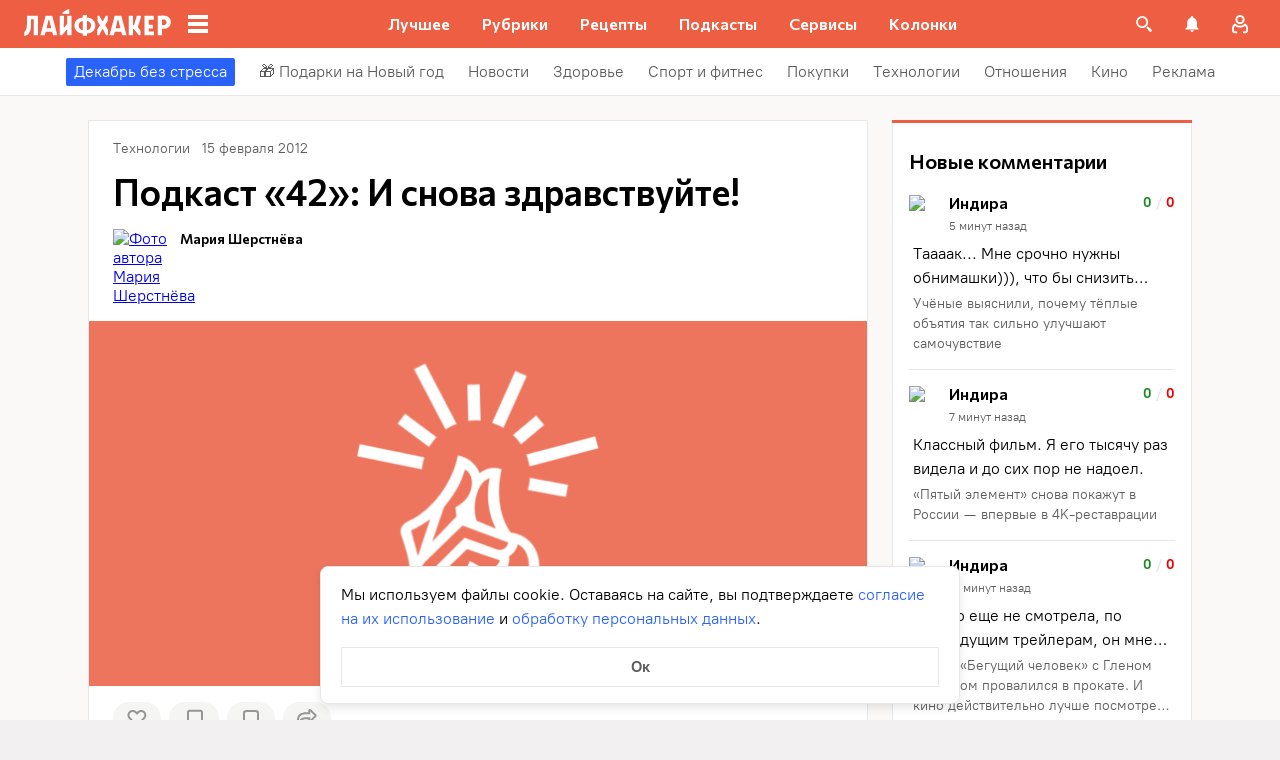

--- FILE ---
content_type: text/css
request_url: https://lifehacker.ru/_nuxt/SvgAsset-CwiEsQGr.css
body_size: -146
content:
.svg-asset[data-v-2bc93a81] svg{display:block;height:auto}


--- FILE ---
content_type: text/css
request_url: https://lifehacker.ru/_nuxt/BasePicture-DDgpKoHc.css
body_size: -114
content:
.picture[data-v-37464076],.picture__img[data-v-37464076]{display:block;height:100%;-o-object-fit:cover;object-fit:cover;width:100%}.picture__img[data-v-37464076]{max-width:100%}


--- FILE ---
content_type: text/css
request_url: https://lifehacker.ru/_nuxt/ArticleCard-C2u5hHNH.css
body_size: 5883
content:
.reaction[data-v-07bc0ce5]{position:relative}.reaction__current[data-v-07bc0ce5]{align-items:center;display:flex;flex-wrap:nowrap;justify-content:center;padding:4px 10px;-webkit-user-select:none;-moz-user-select:none;user-select:none}@media (min-width:768px){.reaction__current[data-v-07bc0ce5]{padding:4px 12px}}.reaction__current-count[data-v-07bc0ce5]{color:#000;color:#969698;font-family:PT Root,PT Root Fallback,Arial,sans-serif;font-size:14px;font-weight:400;font-weight:700;line-height:20px;margin-left:2px}.reaction__current-icon[data-v-07bc0ce5]{height:24px;width:24px}.reaction__current-icon--animation[data-v-07bc0ce5]{animation:zoom-in-zoom-out-07bc0ce5 1s ease 2}.reaction__current-icon--default[data-v-07bc0ce5]{background-image:url("data:image/svg+xml;charset=utf-8,%3Csvg xmlns='http://www.w3.org/2000/svg' width='24' height='24' fill='none' viewBox='0 0 24 24'%3E%3Cpath fill='%23969698' fill-rule='evenodd' d='M7.701 6c-.454 0-.86.087-1.232.253l-.01.004-.01.005a3.2 3.2 0 0 0-1.02.685 3.3 3.3 0 0 0-.689 1.027c-.156.374-.239.786-.239 1.246 0 .456.081.865.235 1.237.177.38.413.716.712 1.016l6.473 6.473 6.473-6.473c.299-.3.527-.634.69-1.01l.004-.011c.166-.371.253-.778.253-1.232s-.087-.86-.253-1.232l-.006-.014-.006-.014a2.9 2.9 0 0 0-.67-1l-.012-.013-.012-.012a2.9 2.9 0 0 0-1-.67l-.015-.006-.014-.006A2.9 2.9 0 0 0 16.14 6c-.444 0-.86.082-1.256.243a3.2 3.2 0 0 0-1.014.681l-1.95 1.982-1.95-1.982a3.2 3.2 0 0 0-1.018-.682A3.2 3.2 0 0 0 7.7 6M5.663 4.423A5 5 0 0 1 7.7 4c.71 0 1.39.13 2.028.398a5.2 5.2 0 0 1 1.66 1.115l.005.006.527.535.533-.541a5.2 5.2 0 0 1 1.659-1.115l.008-.003A5.3 5.3 0 0 1 16.141 4c.704 0 1.379.139 2.014.42a4.9 4.9 0 0 1 1.653 1.113 4.9 4.9 0 0 1 1.112 1.653c.283.638.421 1.32.421 2.034a5 5 0 0 1-.425 2.043 5.2 5.2 0 0 1-1.108 1.624l-7.887 7.887-7.887-7.887a5.5 5.5 0 0 1-1.122-1.61l-.006-.014-.007-.015a5.2 5.2 0 0 1-.398-2.028c0-.71.13-1.39.398-2.028l.005-.012a5.3 5.3 0 0 1 1.11-1.647 5.2 5.2 0 0 1 1.649-1.11' clip-rule='evenodd'/%3E%3C/svg%3E")}.reaction__current-icon--default[data-v-07bc0ce5],.reaction__current-icon--heart[data-v-07bc0ce5]{background-position:50%;background-repeat:no-repeat;background-size:40px 40px;background-size:24px 24px}.reaction__current-icon--heart[data-v-07bc0ce5]{background-image:url("data:image/svg+xml;charset=utf-8,%3Csvg xmlns='http://www.w3.org/2000/svg' width='40' height='40' fill='none' viewBox='0 0 40 40'%3E%3Cmask id='c' fill='%23fff'%3E%3Cpath fill-rule='evenodd' d='M6.275 8.53c-3.058 3.44-3.058 9.017 0 12.456l10.418 11.717c.908 1.02 2.11 1.511 3.299 1.471 1.19.04 2.39-.45 3.298-1.471l10.418-11.717c3.059-3.44 3.059-9.016 0-12.455-3.058-3.44-8.016-3.44-11.074 0l-2.393 2.69a.333.333 0 0 1-.498 0l-2.393-2.69c-3.059-3.44-8.017-3.44-11.075 0' clip-rule='evenodd'/%3E%3C/mask%3E%3Cg filter='url(%23a)'%3E%3Cpath fill='url(%23b)' fill-rule='evenodd' d='M6.275 8.53c-3.058 3.44-3.058 9.017 0 12.456l10.418 11.717c.908 1.02 2.11 1.511 3.299 1.471 1.19.04 2.39-.45 3.298-1.471l10.418-11.717c3.059-3.44 3.059-9.016 0-12.455-3.058-3.44-8.016-3.44-11.074 0l-2.393 2.69a.333.333 0 0 1-.498 0l-2.393-2.69c-3.059-3.44-8.017-3.44-11.075 0' clip-rule='evenodd'/%3E%3C/g%3E%3Cpath fill='%23E617EB' d='m6.275 20.986.311-.277zm0-12.455.311.277zm10.418 24.172-.311.276zm3.299 1.471.014-.416h-.028zm3.298-1.471.312.276zm10.418-11.717-.311-.277zm0-12.455-.311.277zm-11.074 0-.312-.277zm-5.284 0-.312.277zm2.89 2.69.312.278zm-.497 0-.312.278zM6.586 20.71c-2.917-3.282-2.917-8.62 0-11.901l-.622-.554c-3.199 3.597-3.199 9.411 0 13.009zm10.419 11.717L6.586 20.709l-.622.554L16.382 32.98zm2.973 1.332c-1.062.036-2.145-.4-2.973-1.332l-.623.553c.988 1.111 2.307 1.656 3.624 1.612zm0 .833c1.317.044 2.636-.5 3.624-1.611l-.623-.554c-.828.931-1.911 1.368-2.973 1.332zm3.624-1.611L34.02 21.263l-.623-.554-10.418 11.717zM34.02 21.263c3.198-3.598 3.198-9.412 0-13.01l-.623.555c2.918 3.281 2.918 8.62 0 11.9zm0-13.01c-3.224-3.625-8.474-3.625-11.698 0l.623.555c2.892-3.253 7.56-3.253 10.452 0zm-11.698 0-2.393 2.692.623.554 2.393-2.691zm-5.284.555 2.393 2.69.623-.553-2.393-2.691zm-10.452 0c2.893-3.253 7.56-3.253 10.452 0l.623-.554c-3.224-3.626-8.473-3.626-11.697 0zm13.343 2.137a.083.083 0 0 1 .125 0l-.623.554a.75.75 0 0 0 1.121 0z' mask='url(%23c)'/%3E%3Cpath stroke='%23D50DB5' stroke-linecap='round' stroke-width='1.467' d='M27.794 11.294c3.428.958 3.127 4.508 3.127 4.508'/%3E%3Cdefs%3E%3ClinearGradient id='b' x1='19.216' x2='19.216' y1='8.77' y2='34.12' gradientUnits='userSpaceOnUse'%3E%3Cstop stop-color='%23FFB8EF'/%3E%3Cstop offset='.427' stop-color='%23FC7FE0'/%3E%3Cstop offset='1' stop-color='%23E561C7'/%3E%3C/linearGradient%3E%3Cfilter id='a' width='32.02' height='28.226' x='3.981' y='5.951' color-interpolation-filters='sRGB' filterUnits='userSpaceOnUse'%3E%3CfeFlood flood-opacity='0' result='BackgroundImageFix'/%3E%3CfeBlend in='SourceGraphic' in2='BackgroundImageFix' result='shape'/%3E%3CfeColorMatrix in='SourceAlpha' result='hardAlpha' values='0 0 0 0 0 0 0 0 0 0 0 0 0 0 0 0 0 0 127 0'/%3E%3CfeOffset/%3E%3CfeGaussianBlur stdDeviation='.833'/%3E%3CfeComposite in2='hardAlpha' k2='-1' k3='1' operator='arithmetic'/%3E%3CfeColorMatrix values='0 0 0 0 0.991833 0 0 0 0 0.811834 0 0 0 0 0.886747 0 0 0 1 0'/%3E%3CfeBlend in2='shape' result='effect1_innerShadow_7888_3384'/%3E%3C/filter%3E%3C/defs%3E%3C/svg%3E")}.reaction__current-icon--thumbs_up[data-v-07bc0ce5]{background-image:url("data:image/svg+xml;charset=utf-8,%3Csvg xmlns='http://www.w3.org/2000/svg' width='40' height='40' fill='none' viewBox='0 0 40 40'%3E%3Cpath fill='%23EE5E41' stroke='%23282728' stroke-width='.417' d='M5.46 19.58c.115-6.235 8.76-6.802 11.593-8.502s4.34-2.637 5.101-4.846c1.106-3.21 4.372-2.792 5.302.46 1.133 3.968-.767 5.52-1.9 6.653s0 1.133 1.7 1.133 4.534-.188 5.667.567c1.7 1.134 1.134 3.968.567 4.534.378.378 1.134 1.474 1.134 2.834s-.756 2.079-1.134 2.268c.19.189.567 1.02.567 2.834 0 1.813-1.134 2.645-1.7 2.834.188.944.023 2.956-.884 3.863-.702.703-2.395 1.074-5.98 1.175-2.199.063-5.945-.098-10.246-.098-11.016 0-9.902-9.475-9.787-15.71Z'/%3E%3Cpath fill='%23FEF4DD' stroke='%23282728' stroke-width='.42' d='m19.928 19.357.184.256.165-.268.207-.337a1.68 1.68 0 0 1 1.429-.798h3.65c2.81 0 4.642 2.95 3.399 5.468a3.79 3.79 0 0 1-3.399 2.112H14.436c-2.809 0-4.642-2.95-3.398-5.468a3.79 3.79 0 0 1 3.398-2.112h3.252a2.76 2.76 0 0 1 2.24 1.147Z'/%3E%3Cpath stroke='%23282728' stroke-width='.42' d='M14.024 22.938c.32-.921 1.39-2.765 3.106-2.765s1.75 1.844 1.553 2.765M14.792 20.416l.27.646M16.835 19.41l.095.708M18.849 20.387l-.281.675M21.037 22.938c.32-.921 1.39-2.765 3.106-2.765s1.75 1.844 1.553 2.765M21.805 20.416l.269.646M23.847 19.41l.095.708M25.861 20.387l-.28.675'/%3E%3C/svg%3E")}.reaction__current-icon--on_fire[data-v-07bc0ce5],.reaction__current-icon--thumbs_up[data-v-07bc0ce5]{background-position:50%;background-repeat:no-repeat;background-size:40px 40px;background-size:24px 24px}.reaction__current-icon--on_fire[data-v-07bc0ce5]{background-image:url("data:image/svg+xml;charset=utf-8,%3Csvg xmlns='http://www.w3.org/2000/svg' width='40' height='40' fill='none' viewBox='0 0 40 40'%3E%3Cmask id='c' fill='%23fff'%3E%3Cpath d='M35.207 18.198a.74.74 0 0 0 .021-.438.8.8 0 0 0-.231-.383.9.9 0 0 0-.415-.211.9.9 0 0 0-.472.023 6.9 6.9 0 0 0-2.775 1.662c.055-2.784-.711-5.528-2.215-7.938a.8.8 0 0 0-.236-.244.926.926 0 0 0-1-.013q-.764.49-1.455 1.066a25.4 25.4 0 0 0-5.86-6.8.9.9 0 0 0-.57-.2c-.209 0-.41.071-.568.2a25.4 25.4 0 0 0-5.86 6.799 15 15 0 0 0-1.454-1.066.926.926 0 0 0-1 .013.8.8 0 0 0-.237.244c-1.504 2.41-2.27 5.154-2.216 7.938a6.9 6.9 0 0 0-2.774-1.662.9.9 0 0 0-.473-.023.9.9 0 0 0-.414.212.8.8 0 0 0-.231.382.74.74 0 0 0 .02.438c.251.758.374 1.547.365 2.34a20 20 0 0 0 .126 3.903c.424 2.033 3.501 11.564 14.21 11.564 11.729 0 14.477-7.942 15.23-11.564.166-1.296.206-2.603.12-3.906a7.2 7.2 0 0 1 .364-2.336'/%3E%3C/mask%3E%3Cg filter='url(%23a)'%3E%3Cpath fill='url(%23b)' d='M35.207 18.198a.74.74 0 0 0 .021-.438.8.8 0 0 0-.231-.383.9.9 0 0 0-.415-.211.9.9 0 0 0-.472.023 6.9 6.9 0 0 0-2.775 1.662c.055-2.784-.711-5.528-2.215-7.938a.8.8 0 0 0-.236-.244.926.926 0 0 0-1-.013q-.764.49-1.455 1.066a25.4 25.4 0 0 0-5.86-6.8.9.9 0 0 0-.57-.2c-.209 0-.41.071-.568.2a25.4 25.4 0 0 0-5.86 6.799 15 15 0 0 0-1.454-1.066.926.926 0 0 0-1 .013.8.8 0 0 0-.237.244c-1.504 2.41-2.27 5.154-2.216 7.938a6.9 6.9 0 0 0-2.774-1.662.9.9 0 0 0-.473-.023.9.9 0 0 0-.414.212.8.8 0 0 0-.231.382.74.74 0 0 0 .02.438c.251.758.374 1.547.365 2.34a20 20 0 0 0 .126 3.903c.424 2.033 3.501 11.564 14.21 11.564 11.729 0 14.477-7.942 15.23-11.564.166-1.296.206-2.603.12-3.906a7.2 7.2 0 0 1 .364-2.336'/%3E%3C/g%3E%3Cpath stroke='%23E65000' stroke-width='.833' d='M35.207 18.198a.74.74 0 0 0 .021-.438.8.8 0 0 0-.231-.383.9.9 0 0 0-.415-.211.9.9 0 0 0-.472.023 6.9 6.9 0 0 0-2.775 1.662c.055-2.784-.711-5.528-2.215-7.938a.8.8 0 0 0-.236-.244.926.926 0 0 0-1-.013q-.764.49-1.455 1.066a25.4 25.4 0 0 0-5.86-6.8.9.9 0 0 0-.57-.2c-.209 0-.41.071-.568.2a25.4 25.4 0 0 0-5.86 6.799 15 15 0 0 0-1.454-1.066.926.926 0 0 0-1 .013.8.8 0 0 0-.237.244c-1.504 2.41-2.27 5.154-2.216 7.938a6.9 6.9 0 0 0-2.774-1.662.9.9 0 0 0-.473-.023.9.9 0 0 0-.414.212.8.8 0 0 0-.231.382.74.74 0 0 0 .02.438c.251.758.374 1.547.365 2.34a20 20 0 0 0 .126 3.903c.424 2.033 3.501 11.564 14.21 11.564 11.729 0 14.477-7.942 15.23-11.564.166-1.296.206-2.603.12-3.906a7.2 7.2 0 0 1 .364-2.336Z' mask='url(%23c)'/%3E%3Cpath stroke='%23E72A00' stroke-linecap='round' stroke-width='1.467' d='M22.097 17.596c-.639-.899-1.606-1.763-2.096-1.763-.491 0-1.458.864-2.096 1.763'/%3E%3Cpath fill='url(%23d)' d='M25.555 30.727c0 2.935-1.01 5.314-5.556 5.314s-5.555-2.379-5.555-5.314 3.979-8.895 5.555-8.895 5.556 5.96 5.556 8.895'/%3E%3Cdefs%3E%3ClinearGradient id='b' x1='20' x2='20' y1='4.722' y2='27.156' gradientUnits='userSpaceOnUse'%3E%3Cstop stop-color='%23FFFA7E'/%3E%3Cstop offset='1' stop-color='%23FF6B00'/%3E%3C/linearGradient%3E%3ClinearGradient id='d' x1='19.999' x2='19.999' y1='27.409' y2='36.041' gradientUnits='userSpaceOnUse'%3E%3Cstop stop-color='%23FFBC7E'/%3E%3Cstop offset='1' stop-color='%23FD5A1A'/%3E%3C/linearGradient%3E%3Cfilter id='a' width='30.503' height='31.282' x='4.748' y='4.722' color-interpolation-filters='sRGB' filterUnits='userSpaceOnUse'%3E%3CfeFlood flood-opacity='0' result='BackgroundImageFix'/%3E%3CfeBlend in='SourceGraphic' in2='BackgroundImageFix' result='shape'/%3E%3CfeColorMatrix in='SourceAlpha' result='hardAlpha' values='0 0 0 0 0 0 0 0 0 0 0 0 0 0 0 0 0 0 127 0'/%3E%3CfeOffset/%3E%3CfeGaussianBlur stdDeviation='.833'/%3E%3CfeComposite in2='hardAlpha' k2='-1' k3='1' operator='arithmetic'/%3E%3CfeColorMatrix values='0 0 0 0 1 0 0 0 0 0.807963 0 0 0 0 0.435186 0 0 0 1 0'/%3E%3CfeBlend in2='shape' result='effect1_innerShadow_7214_81425'/%3E%3C/filter%3E%3C/defs%3E%3C/svg%3E")}.reaction__current-icon--thumbs_down[data-v-07bc0ce5]{background-image:url("data:image/svg+xml;charset=utf-8,%3Csvg xmlns='http://www.w3.org/2000/svg' width='40' height='40' fill='none' viewBox='0 0 40 40'%3E%3Cg filter='url(%23a)'%3E%3Cpath fill='url(%23b)' d='M5.652 20.42c.115 6.235 8.76 6.802 11.594 8.502s4.34 2.636 5.1 4.846c1.107 3.21 4.372 2.792 5.302-.46 1.134-3.968-.767-5.52-1.9-6.653s0-1.134 1.7-1.134 4.534.19 5.668-.566c1.7-1.134 1.133-3.968.566-4.535.378-.378 1.134-1.473 1.134-2.834s-.756-2.078-1.134-2.267c.19-.189.567-1.02.567-2.834 0-1.813-1.133-2.645-1.7-2.834.189-.944.023-2.956-.883-3.863-.703-.703-2.395-1.074-5.981-1.176-2.199-.062-5.945.099-10.246.099-11.015 0-9.902 9.475-9.787 15.71'/%3E%3C/g%3E%3Cpath stroke='%23559DFF' stroke-width='.417' d='M5.652 20.42c.115 6.235 8.76 6.802 11.594 8.502s4.34 2.636 5.1 4.846c1.107 3.21 4.372 2.792 5.302-.46 1.134-3.968-.767-5.52-1.9-6.653s0-1.134 1.7-1.134 4.534.19 5.668-.566c1.7-1.134 1.133-3.968.566-4.535.378-.378 1.134-1.473 1.134-2.834s-.756-2.078-1.134-2.267c.19-.189.567-1.02.567-2.834 0-1.813-1.133-2.645-1.7-2.834.189-.944.023-2.956-.883-3.863-.703-.703-2.395-1.074-5.981-1.176-2.199-.062-5.945.099-10.246.099-11.015 0-9.902 9.475-9.787 15.71Z'/%3E%3Cpath stroke='%230A45DE' stroke-linecap='round' stroke-width='1.467' d='M33.582 19.886h-9.76c-1.457 0-2.337.373-2.71 1.694M33.152 14.863h-8.854c-1.714 0-2.748.373-3.186 1.694M32.24 9.187h-6.1c-1.832 0-2.938.373-3.406 1.694M24.249 35.27c1.4-3.892-2.685-3.82-2.685-3.82'/%3E%3Cdefs%3E%3ClinearGradient id='b' x1='20.192' x2='20.192' y1='29.583' y2='4.598' gradientUnits='userSpaceOnUse'%3E%3Cstop stop-color='%237196F6'/%3E%3Cstop offset='1' stop-color='%2393F1FE'/%3E%3C/linearGradient%3E%3Cfilter id='a' width='29.665' height='31.791' x='5.36' y='4.39' color-interpolation-filters='sRGB' filterUnits='userSpaceOnUse'%3E%3CfeFlood flood-opacity='0' result='BackgroundImageFix'/%3E%3CfeBlend in='SourceGraphic' in2='BackgroundImageFix' result='shape'/%3E%3CfeColorMatrix in='SourceAlpha' result='hardAlpha' values='0 0 0 0 0 0 0 0 0 0 0 0 0 0 0 0 0 0 127 0'/%3E%3CfeOffset/%3E%3CfeGaussianBlur stdDeviation='.833'/%3E%3CfeComposite in2='hardAlpha' k2='-1' k3='1' operator='arithmetic'/%3E%3CfeColorMatrix values='0 0 0 0 0.610186 0 0 0 0 0.906444 0 0 0 0 1 0 0 0 1 0'/%3E%3CfeBlend in2='shape' result='effect1_innerShadow_7888_3404'/%3E%3C/filter%3E%3C/defs%3E%3C/svg%3E")}.reaction__current-icon--angry[data-v-07bc0ce5],.reaction__current-icon--thumbs_down[data-v-07bc0ce5]{background-position:50%;background-repeat:no-repeat;background-size:40px 40px;background-size:24px 24px}.reaction__current-icon--angry[data-v-07bc0ce5]{background-image:url("data:image/svg+xml;charset=utf-8,%3Csvg xmlns='http://www.w3.org/2000/svg' width='40' height='40' fill='none' viewBox='0 0 40 40'%3E%3Cg filter='url(%23a)'%3E%3Ccircle cx='19.586' cy='20' r='16.667' fill='url(%23b)'/%3E%3C/g%3E%3Ccircle cx='19.586' cy='20' r='16.458' stroke='%23A16BFF' stroke-width='.417'/%3E%3Cpath stroke='%236430A6' stroke-linecap='round' stroke-linejoin='round' stroke-width='1.467' d='M23.96 22.084c-.625-1.233-1.892-3.627-4.395-3.627-2.318 0-3.548 2.214-4.216 3.352'/%3E%3Ccircle cx='12.641' cy='16.236' r='1.389' fill='%236430A6'/%3E%3Ccircle cx='26.53' cy='16.236' r='1.389' fill='%236430A6'/%3E%3Cpath stroke='%236430A6' stroke-linecap='round' stroke-linejoin='round' stroke-width='1.467' d='m23.01 13.669 5.13-3.143M16.166 13.668l-5.13-3.142'/%3E%3Cdefs%3E%3ClinearGradient id='b' x1='19.586' x2='19.586' y1='16.667' y2='39.167' gradientUnits='userSpaceOnUse'%3E%3Cstop stop-color='%23E3CEFF'/%3E%3Cstop offset='1' stop-color='%238D57F7'/%3E%3C/linearGradient%3E%3Cfilter id='a' width='33.334' height='33.333' x='2.919' y='3.333' color-interpolation-filters='sRGB' filterUnits='userSpaceOnUse'%3E%3CfeFlood flood-opacity='0' result='BackgroundImageFix'/%3E%3CfeBlend in='SourceGraphic' in2='BackgroundImageFix' result='shape'/%3E%3CfeColorMatrix in='SourceAlpha' result='hardAlpha' values='0 0 0 0 0 0 0 0 0 0 0 0 0 0 0 0 0 0 127 0'/%3E%3CfeOffset/%3E%3CfeGaussianBlur stdDeviation='.833'/%3E%3CfeComposite in2='hardAlpha' k2='-1' k3='1' operator='arithmetic'/%3E%3CfeColorMatrix values='0 0 0 0 0.855346 0 0 0 0 0.772686 0 0 0 0 1 0 0 0 1 0'/%3E%3CfeBlend in2='shape' result='effect1_innerShadow_7888_3412'/%3E%3C/filter%3E%3C/defs%3E%3C/svg%3E")}.reaction__menu[data-v-07bc0ce5]{background:#fff;border:1px solid #e7e7e7;border-radius:4px;bottom:calc(100% + 4px);box-shadow:0 0 10px #0000001a;display:flex;flex-wrap:nowrap;left:-8px;padding:4px;position:absolute;z-index:1}.reaction__menu[data-v-07bc0ce5]:before{background:transparent;content:"";display:block;height:6px;left:0;position:absolute;top:100%;width:100%}.reaction__menu-item[data-v-07bc0ce5]{border-radius:2px;overflow:hidden;padding:4px}.reaction__menu-item--current[data-v-07bc0ce5]{background-color:#f3f5fc}.reaction__menu-item--current .reaction__menu-count[data-v-07bc0ce5]{color:#000}@media (hover:hover){.reaction__menu-item[data-v-07bc0ce5]:hover{background-color:var(--bg-color-substrate-2)}.reaction__menu-item:hover .reaction__menu-count[data-v-07bc0ce5]{color:#000}.reaction__menu-item:hover .reaction__menu-icon[data-v-07bc0ce5]{transform:scale(1.3);transform-origin:center center}}.reaction__menu-icon[data-v-07bc0ce5]{height:40px;transition:transform .3s;width:40px;will-change:transform}.reaction__menu-icon--heart[data-v-07bc0ce5]{background-image:url("data:image/svg+xml;charset=utf-8,%3Csvg xmlns='http://www.w3.org/2000/svg' width='40' height='40' fill='none' viewBox='0 0 40 40'%3E%3Cmask id='c' fill='%23fff'%3E%3Cpath fill-rule='evenodd' d='M6.275 8.53c-3.058 3.44-3.058 9.017 0 12.456l10.418 11.717c.908 1.02 2.11 1.511 3.299 1.471 1.19.04 2.39-.45 3.298-1.471l10.418-11.717c3.059-3.44 3.059-9.016 0-12.455-3.058-3.44-8.016-3.44-11.074 0l-2.393 2.69a.333.333 0 0 1-.498 0l-2.393-2.69c-3.059-3.44-8.017-3.44-11.075 0' clip-rule='evenodd'/%3E%3C/mask%3E%3Cg filter='url(%23a)'%3E%3Cpath fill='url(%23b)' fill-rule='evenodd' d='M6.275 8.53c-3.058 3.44-3.058 9.017 0 12.456l10.418 11.717c.908 1.02 2.11 1.511 3.299 1.471 1.19.04 2.39-.45 3.298-1.471l10.418-11.717c3.059-3.44 3.059-9.016 0-12.455-3.058-3.44-8.016-3.44-11.074 0l-2.393 2.69a.333.333 0 0 1-.498 0l-2.393-2.69c-3.059-3.44-8.017-3.44-11.075 0' clip-rule='evenodd'/%3E%3C/g%3E%3Cpath fill='%23E617EB' d='m6.275 20.986.311-.277zm0-12.455.311.277zm10.418 24.172-.311.276zm3.299 1.471.014-.416h-.028zm3.298-1.471.312.276zm10.418-11.717-.311-.277zm0-12.455-.311.277zm-11.074 0-.312-.277zm-5.284 0-.312.277zm2.89 2.69.312.278zm-.497 0-.312.278zM6.586 20.71c-2.917-3.282-2.917-8.62 0-11.901l-.622-.554c-3.199 3.597-3.199 9.411 0 13.009zm10.419 11.717L6.586 20.709l-.622.554L16.382 32.98zm2.973 1.332c-1.062.036-2.145-.4-2.973-1.332l-.623.553c.988 1.111 2.307 1.656 3.624 1.612zm0 .833c1.317.044 2.636-.5 3.624-1.611l-.623-.554c-.828.931-1.911 1.368-2.973 1.332zm3.624-1.611L34.02 21.263l-.623-.554-10.418 11.717zM34.02 21.263c3.198-3.598 3.198-9.412 0-13.01l-.623.555c2.918 3.281 2.918 8.62 0 11.9zm0-13.01c-3.224-3.625-8.474-3.625-11.698 0l.623.555c2.892-3.253 7.56-3.253 10.452 0zm-11.698 0-2.393 2.692.623.554 2.393-2.691zm-5.284.555 2.393 2.69.623-.553-2.393-2.691zm-10.452 0c2.893-3.253 7.56-3.253 10.452 0l.623-.554c-3.224-3.626-8.473-3.626-11.697 0zm13.343 2.137a.083.083 0 0 1 .125 0l-.623.554a.75.75 0 0 0 1.121 0z' mask='url(%23c)'/%3E%3Cpath stroke='%23D50DB5' stroke-linecap='round' stroke-width='1.467' d='M27.794 11.294c3.428.958 3.127 4.508 3.127 4.508'/%3E%3Cdefs%3E%3ClinearGradient id='b' x1='19.216' x2='19.216' y1='8.77' y2='34.12' gradientUnits='userSpaceOnUse'%3E%3Cstop stop-color='%23FFB8EF'/%3E%3Cstop offset='.427' stop-color='%23FC7FE0'/%3E%3Cstop offset='1' stop-color='%23E561C7'/%3E%3C/linearGradient%3E%3Cfilter id='a' width='32.02' height='28.226' x='3.981' y='5.951' color-interpolation-filters='sRGB' filterUnits='userSpaceOnUse'%3E%3CfeFlood flood-opacity='0' result='BackgroundImageFix'/%3E%3CfeBlend in='SourceGraphic' in2='BackgroundImageFix' result='shape'/%3E%3CfeColorMatrix in='SourceAlpha' result='hardAlpha' values='0 0 0 0 0 0 0 0 0 0 0 0 0 0 0 0 0 0 127 0'/%3E%3CfeOffset/%3E%3CfeGaussianBlur stdDeviation='.833'/%3E%3CfeComposite in2='hardAlpha' k2='-1' k3='1' operator='arithmetic'/%3E%3CfeColorMatrix values='0 0 0 0 0.991833 0 0 0 0 0.811834 0 0 0 0 0.886747 0 0 0 1 0'/%3E%3CfeBlend in2='shape' result='effect1_innerShadow_7888_3384'/%3E%3C/filter%3E%3C/defs%3E%3C/svg%3E")}.reaction__menu-icon--heart[data-v-07bc0ce5],.reaction__menu-icon--thumbs_up[data-v-07bc0ce5]{background-position:50%;background-repeat:no-repeat;background-size:40px 40px}.reaction__menu-icon--thumbs_up[data-v-07bc0ce5]{background-image:url("data:image/svg+xml;charset=utf-8,%3Csvg xmlns='http://www.w3.org/2000/svg' width='40' height='40' fill='none' viewBox='0 0 40 40'%3E%3Cpath fill='%23EE5E41' stroke='%23282728' stroke-width='.417' d='M5.46 19.58c.115-6.235 8.76-6.802 11.593-8.502s4.34-2.637 5.101-4.846c1.106-3.21 4.372-2.792 5.302.46 1.133 3.968-.767 5.52-1.9 6.653s0 1.133 1.7 1.133 4.534-.188 5.667.567c1.7 1.134 1.134 3.968.567 4.534.378.378 1.134 1.474 1.134 2.834s-.756 2.079-1.134 2.268c.19.189.567 1.02.567 2.834 0 1.813-1.134 2.645-1.7 2.834.188.944.023 2.956-.884 3.863-.702.703-2.395 1.074-5.98 1.175-2.199.063-5.945-.098-10.246-.098-11.016 0-9.902-9.475-9.787-15.71Z'/%3E%3Cpath fill='%23FEF4DD' stroke='%23282728' stroke-width='.42' d='m19.928 19.357.184.256.165-.268.207-.337a1.68 1.68 0 0 1 1.429-.798h3.65c2.81 0 4.642 2.95 3.399 5.468a3.79 3.79 0 0 1-3.399 2.112H14.436c-2.809 0-4.642-2.95-3.398-5.468a3.79 3.79 0 0 1 3.398-2.112h3.252a2.76 2.76 0 0 1 2.24 1.147Z'/%3E%3Cpath stroke='%23282728' stroke-width='.42' d='M14.024 22.938c.32-.921 1.39-2.765 3.106-2.765s1.75 1.844 1.553 2.765M14.792 20.416l.27.646M16.835 19.41l.095.708M18.849 20.387l-.281.675M21.037 22.938c.32-.921 1.39-2.765 3.106-2.765s1.75 1.844 1.553 2.765M21.805 20.416l.269.646M23.847 19.41l.095.708M25.861 20.387l-.28.675'/%3E%3C/svg%3E")}.reaction__menu-icon--on_fire[data-v-07bc0ce5]{background-image:url("data:image/svg+xml;charset=utf-8,%3Csvg xmlns='http://www.w3.org/2000/svg' width='40' height='40' fill='none' viewBox='0 0 40 40'%3E%3Cmask id='c' fill='%23fff'%3E%3Cpath d='M35.207 18.198a.74.74 0 0 0 .021-.438.8.8 0 0 0-.231-.383.9.9 0 0 0-.415-.211.9.9 0 0 0-.472.023 6.9 6.9 0 0 0-2.775 1.662c.055-2.784-.711-5.528-2.215-7.938a.8.8 0 0 0-.236-.244.926.926 0 0 0-1-.013q-.764.49-1.455 1.066a25.4 25.4 0 0 0-5.86-6.8.9.9 0 0 0-.57-.2c-.209 0-.41.071-.568.2a25.4 25.4 0 0 0-5.86 6.799 15 15 0 0 0-1.454-1.066.926.926 0 0 0-1 .013.8.8 0 0 0-.237.244c-1.504 2.41-2.27 5.154-2.216 7.938a6.9 6.9 0 0 0-2.774-1.662.9.9 0 0 0-.473-.023.9.9 0 0 0-.414.212.8.8 0 0 0-.231.382.74.74 0 0 0 .02.438c.251.758.374 1.547.365 2.34a20 20 0 0 0 .126 3.903c.424 2.033 3.501 11.564 14.21 11.564 11.729 0 14.477-7.942 15.23-11.564.166-1.296.206-2.603.12-3.906a7.2 7.2 0 0 1 .364-2.336'/%3E%3C/mask%3E%3Cg filter='url(%23a)'%3E%3Cpath fill='url(%23b)' d='M35.207 18.198a.74.74 0 0 0 .021-.438.8.8 0 0 0-.231-.383.9.9 0 0 0-.415-.211.9.9 0 0 0-.472.023 6.9 6.9 0 0 0-2.775 1.662c.055-2.784-.711-5.528-2.215-7.938a.8.8 0 0 0-.236-.244.926.926 0 0 0-1-.013q-.764.49-1.455 1.066a25.4 25.4 0 0 0-5.86-6.8.9.9 0 0 0-.57-.2c-.209 0-.41.071-.568.2a25.4 25.4 0 0 0-5.86 6.799 15 15 0 0 0-1.454-1.066.926.926 0 0 0-1 .013.8.8 0 0 0-.237.244c-1.504 2.41-2.27 5.154-2.216 7.938a6.9 6.9 0 0 0-2.774-1.662.9.9 0 0 0-.473-.023.9.9 0 0 0-.414.212.8.8 0 0 0-.231.382.74.74 0 0 0 .02.438c.251.758.374 1.547.365 2.34a20 20 0 0 0 .126 3.903c.424 2.033 3.501 11.564 14.21 11.564 11.729 0 14.477-7.942 15.23-11.564.166-1.296.206-2.603.12-3.906a7.2 7.2 0 0 1 .364-2.336'/%3E%3C/g%3E%3Cpath stroke='%23E65000' stroke-width='.833' d='M35.207 18.198a.74.74 0 0 0 .021-.438.8.8 0 0 0-.231-.383.9.9 0 0 0-.415-.211.9.9 0 0 0-.472.023 6.9 6.9 0 0 0-2.775 1.662c.055-2.784-.711-5.528-2.215-7.938a.8.8 0 0 0-.236-.244.926.926 0 0 0-1-.013q-.764.49-1.455 1.066a25.4 25.4 0 0 0-5.86-6.8.9.9 0 0 0-.57-.2c-.209 0-.41.071-.568.2a25.4 25.4 0 0 0-5.86 6.799 15 15 0 0 0-1.454-1.066.926.926 0 0 0-1 .013.8.8 0 0 0-.237.244c-1.504 2.41-2.27 5.154-2.216 7.938a6.9 6.9 0 0 0-2.774-1.662.9.9 0 0 0-.473-.023.9.9 0 0 0-.414.212.8.8 0 0 0-.231.382.74.74 0 0 0 .02.438c.251.758.374 1.547.365 2.34a20 20 0 0 0 .126 3.903c.424 2.033 3.501 11.564 14.21 11.564 11.729 0 14.477-7.942 15.23-11.564.166-1.296.206-2.603.12-3.906a7.2 7.2 0 0 1 .364-2.336Z' mask='url(%23c)'/%3E%3Cpath stroke='%23E72A00' stroke-linecap='round' stroke-width='1.467' d='M22.097 17.596c-.639-.899-1.606-1.763-2.096-1.763-.491 0-1.458.864-2.096 1.763'/%3E%3Cpath fill='url(%23d)' d='M25.555 30.727c0 2.935-1.01 5.314-5.556 5.314s-5.555-2.379-5.555-5.314 3.979-8.895 5.555-8.895 5.556 5.96 5.556 8.895'/%3E%3Cdefs%3E%3ClinearGradient id='b' x1='20' x2='20' y1='4.722' y2='27.156' gradientUnits='userSpaceOnUse'%3E%3Cstop stop-color='%23FFFA7E'/%3E%3Cstop offset='1' stop-color='%23FF6B00'/%3E%3C/linearGradient%3E%3ClinearGradient id='d' x1='19.999' x2='19.999' y1='27.409' y2='36.041' gradientUnits='userSpaceOnUse'%3E%3Cstop stop-color='%23FFBC7E'/%3E%3Cstop offset='1' stop-color='%23FD5A1A'/%3E%3C/linearGradient%3E%3Cfilter id='a' width='30.503' height='31.282' x='4.748' y='4.722' color-interpolation-filters='sRGB' filterUnits='userSpaceOnUse'%3E%3CfeFlood flood-opacity='0' result='BackgroundImageFix'/%3E%3CfeBlend in='SourceGraphic' in2='BackgroundImageFix' result='shape'/%3E%3CfeColorMatrix in='SourceAlpha' result='hardAlpha' values='0 0 0 0 0 0 0 0 0 0 0 0 0 0 0 0 0 0 127 0'/%3E%3CfeOffset/%3E%3CfeGaussianBlur stdDeviation='.833'/%3E%3CfeComposite in2='hardAlpha' k2='-1' k3='1' operator='arithmetic'/%3E%3CfeColorMatrix values='0 0 0 0 1 0 0 0 0 0.807963 0 0 0 0 0.435186 0 0 0 1 0'/%3E%3CfeBlend in2='shape' result='effect1_innerShadow_7214_81425'/%3E%3C/filter%3E%3C/defs%3E%3C/svg%3E")}.reaction__menu-icon--on_fire[data-v-07bc0ce5],.reaction__menu-icon--thumbs_down[data-v-07bc0ce5]{background-position:50%;background-repeat:no-repeat;background-size:40px 40px}.reaction__menu-icon--thumbs_down[data-v-07bc0ce5]{background-image:url("data:image/svg+xml;charset=utf-8,%3Csvg xmlns='http://www.w3.org/2000/svg' width='40' height='40' fill='none' viewBox='0 0 40 40'%3E%3Cg filter='url(%23a)'%3E%3Cpath fill='url(%23b)' d='M5.652 20.42c.115 6.235 8.76 6.802 11.594 8.502s4.34 2.636 5.1 4.846c1.107 3.21 4.372 2.792 5.302-.46 1.134-3.968-.767-5.52-1.9-6.653s0-1.134 1.7-1.134 4.534.19 5.668-.566c1.7-1.134 1.133-3.968.566-4.535.378-.378 1.134-1.473 1.134-2.834s-.756-2.078-1.134-2.267c.19-.189.567-1.02.567-2.834 0-1.813-1.133-2.645-1.7-2.834.189-.944.023-2.956-.883-3.863-.703-.703-2.395-1.074-5.981-1.176-2.199-.062-5.945.099-10.246.099-11.015 0-9.902 9.475-9.787 15.71'/%3E%3C/g%3E%3Cpath stroke='%23559DFF' stroke-width='.417' d='M5.652 20.42c.115 6.235 8.76 6.802 11.594 8.502s4.34 2.636 5.1 4.846c1.107 3.21 4.372 2.792 5.302-.46 1.134-3.968-.767-5.52-1.9-6.653s0-1.134 1.7-1.134 4.534.19 5.668-.566c1.7-1.134 1.133-3.968.566-4.535.378-.378 1.134-1.473 1.134-2.834s-.756-2.078-1.134-2.267c.19-.189.567-1.02.567-2.834 0-1.813-1.133-2.645-1.7-2.834.189-.944.023-2.956-.883-3.863-.703-.703-2.395-1.074-5.981-1.176-2.199-.062-5.945.099-10.246.099-11.015 0-9.902 9.475-9.787 15.71Z'/%3E%3Cpath stroke='%230A45DE' stroke-linecap='round' stroke-width='1.467' d='M33.582 19.886h-9.76c-1.457 0-2.337.373-2.71 1.694M33.152 14.863h-8.854c-1.714 0-2.748.373-3.186 1.694M32.24 9.187h-6.1c-1.832 0-2.938.373-3.406 1.694M24.249 35.27c1.4-3.892-2.685-3.82-2.685-3.82'/%3E%3Cdefs%3E%3ClinearGradient id='b' x1='20.192' x2='20.192' y1='29.583' y2='4.598' gradientUnits='userSpaceOnUse'%3E%3Cstop stop-color='%237196F6'/%3E%3Cstop offset='1' stop-color='%2393F1FE'/%3E%3C/linearGradient%3E%3Cfilter id='a' width='29.665' height='31.791' x='5.36' y='4.39' color-interpolation-filters='sRGB' filterUnits='userSpaceOnUse'%3E%3CfeFlood flood-opacity='0' result='BackgroundImageFix'/%3E%3CfeBlend in='SourceGraphic' in2='BackgroundImageFix' result='shape'/%3E%3CfeColorMatrix in='SourceAlpha' result='hardAlpha' values='0 0 0 0 0 0 0 0 0 0 0 0 0 0 0 0 0 0 127 0'/%3E%3CfeOffset/%3E%3CfeGaussianBlur stdDeviation='.833'/%3E%3CfeComposite in2='hardAlpha' k2='-1' k3='1' operator='arithmetic'/%3E%3CfeColorMatrix values='0 0 0 0 0.610186 0 0 0 0 0.906444 0 0 0 0 1 0 0 0 1 0'/%3E%3CfeBlend in2='shape' result='effect1_innerShadow_7888_3404'/%3E%3C/filter%3E%3C/defs%3E%3C/svg%3E")}.reaction__menu-icon--angry[data-v-07bc0ce5]{background-image:url("data:image/svg+xml;charset=utf-8,%3Csvg xmlns='http://www.w3.org/2000/svg' width='40' height='40' fill='none' viewBox='0 0 40 40'%3E%3Cg filter='url(%23a)'%3E%3Ccircle cx='19.586' cy='20' r='16.667' fill='url(%23b)'/%3E%3C/g%3E%3Ccircle cx='19.586' cy='20' r='16.458' stroke='%23A16BFF' stroke-width='.417'/%3E%3Cpath stroke='%236430A6' stroke-linecap='round' stroke-linejoin='round' stroke-width='1.467' d='M23.96 22.084c-.625-1.233-1.892-3.627-4.395-3.627-2.318 0-3.548 2.214-4.216 3.352'/%3E%3Ccircle cx='12.641' cy='16.236' r='1.389' fill='%236430A6'/%3E%3Ccircle cx='26.53' cy='16.236' r='1.389' fill='%236430A6'/%3E%3Cpath stroke='%236430A6' stroke-linecap='round' stroke-linejoin='round' stroke-width='1.467' d='m23.01 13.669 5.13-3.143M16.166 13.668l-5.13-3.142'/%3E%3Cdefs%3E%3ClinearGradient id='b' x1='19.586' x2='19.586' y1='16.667' y2='39.167' gradientUnits='userSpaceOnUse'%3E%3Cstop stop-color='%23E3CEFF'/%3E%3Cstop offset='1' stop-color='%238D57F7'/%3E%3C/linearGradient%3E%3Cfilter id='a' width='33.334' height='33.333' x='2.919' y='3.333' color-interpolation-filters='sRGB' filterUnits='userSpaceOnUse'%3E%3CfeFlood flood-opacity='0' result='BackgroundImageFix'/%3E%3CfeBlend in='SourceGraphic' in2='BackgroundImageFix' result='shape'/%3E%3CfeColorMatrix in='SourceAlpha' result='hardAlpha' values='0 0 0 0 0 0 0 0 0 0 0 0 0 0 0 0 0 0 127 0'/%3E%3CfeOffset/%3E%3CfeGaussianBlur stdDeviation='.833'/%3E%3CfeComposite in2='hardAlpha' k2='-1' k3='1' operator='arithmetic'/%3E%3CfeColorMatrix values='0 0 0 0 0.855346 0 0 0 0 0.772686 0 0 0 0 1 0 0 0 1 0'/%3E%3CfeBlend in2='shape' result='effect1_innerShadow_7888_3412'/%3E%3C/filter%3E%3C/defs%3E%3C/svg%3E");background-position:50%;background-repeat:no-repeat;background-size:40px 40px}.reaction__menu-count[data-v-07bc0ce5]{color:#5c5c5c;color:#969698;font-family:PT Root,PT Root Fallback,Arial,sans-serif;font-size:12px;font-weight:400;line-height:18px;margin-top:2px;text-align:center}@keyframes zoom-in-zoom-out-07bc0ce5{0%{transform:scale(1)}50%{transform:scale(1.5)}to{transform:scale(1)}}.reaction .animation__heartbeat[data-v-07bc0ce5]{animation:heartbeat-07bc0ce5 .6s ease-in 0s 1 normal forwards}@keyframes heartbeat-07bc0ce5{0%{animation-timing-function:ease-in;transform:scale(1)}50%{animation-timing-function:ease-out;transform:scale(1.16)}66.666666%{animation-timing-function:ease-in;transform:scale(1)}83.333333%{animation-timing-function:ease-out;transform:scale(1.16)}to{transform:scale(1)}}.article-card-actions[data-v-0a909333],.article-card-actions__action[data-v-0a909333]{align-items:center;display:flex}.article-card-actions__action[data-v-0a909333]{background-color:#f5f5f4;border-radius:40px;cursor:pointer;min-width:0;padding:4px 10px;text-decoration:none;transition:background-color .3s}@media (min-width:768px){.article-card-actions__action[data-v-0a909333]{padding:4px 12px}}.article-card-actions__action--reaction[data-v-0a909333]{padding:0}.article-card-actions__action[data-v-0a909333] .svg-asset{height:24px;width:24px}.article-card-actions__action[data-v-0a909333] .svg-asset svg{height:24px;width:24px;stroke:#969698;stroke-width:2px;fill:none}@media (hover:hover){.article-card-actions__action[data-v-0a909333]:hover{background-color:var(--bg-color-substrate-2)}}.article-card-actions__action span[data-v-0a909333]{color:#000;color:#969698;font-family:PT Root,PT Root Fallback,Arial,sans-serif;font-size:14px;font-weight:400;font-weight:700;line-height:20px;margin-left:2px}.article-card-actions__action[data-v-0a909333]:not(:last-child){margin-right:8px}.article-card-actions__favorite[data-v-0a909333]{overflow:hidden}.article-card-actions__favorite .lh-button-icon__text[data-v-0a909333]{color:#5c5c5c}@media (min-width:768px){.article-card-actions__favorite[data-v-0a909333]{overflow:inherit}}.article-card-actions__comments-count[data-v-0a909333]{flex-shrink:0}.article-note_empty+.article__actions[data-v-0a909333]{margin-top:16px}@media (min-width:1280px){.article-note_empty+.article__actions[data-v-0a909333]{margin-top:0}}.article-card{background:#fff;display:flex;flex-direction:column;margin:0 0 32px;max-width:100vw;padding-top:16px;position:relative}@media (min-width:768px){.article-card{margin-bottom:40px;max-width:642px}.article-card--promo{padding-top:16px}}@media (min-width:1024px){.article-card{max-width:782px}}.article-card__date{color:#5c5c5c;display:block;font-family:PT Root,PT Root Fallback,Arial,sans-serif;font-size:14px;font-style:normal;font-weight:400;line-height:20px;margin-bottom:4px;text-decoration:none}@media (min-width:768px){.article-card__date{margin-bottom:8px}}@media (hover:hover){.article-card__date:not(span):hover{color:#000}}.article-card__title{color:#000;font-family:Commissioner,Commissioner Fallback,Trebuchet MS,sans-serif;font-size:28px;font-weight:600;line-height:36px;overflow-wrap:break-word;padding-bottom:8px;text-decoration:none}@media (min-width:768px){.article-card__title{font-size:36px;line-height:44px}}.article-card__title--only{margin-bottom:0;padding-bottom:4px}@media (min-width:768px){.article-card__title{padding-bottom:12px}.article-card__title--only{padding-bottom:4px}}.article-card__cover{background:url(./placeholder-DXKYt18n.svg) top/cover no-repeat;color:transparent;display:block;line-height:0;margin:16px auto 0;text-decoration:none;width:100%}.article-card__above-cover{padding:0 16px}@media (min-width:768px){.article-card__above-cover{padding:0}}@media (min-width:1024px){.article-card__above-cover{padding:0 24px}}.article-card__subtitle{color:#000;font-family:PT Root,PT Root Fallback,Arial,sans-serif;font-size:16px;font-weight:400;line-height:24px;overflow:hidden}@media (min-width:768px){.article-card__subtitle{font-size:18px;line-height:26px}}.article-card__subtitle:empty{display:none}.article-card__subtitle a{border-bottom:2px solid transparent;color:var(--main-color-2);text-decoration:none}@media (hover:hover){.article-card__subtitle a:hover{border-bottom:2px solid var(--main-color-2)}}.article-card__subtitle a:visited{color:#7142d6}@media (hover:hover){.article-card__subtitle a:visited:hover{border-bottom:2px solid #7142d6}}.article-card__meta{margin-bottom:4px}@media (min-width:768px){.article-card__meta{margin-bottom:8px}}.article-card__admin-panel{margin-top:16px;position:relative;z-index:3}.article-card__actions{border-bottom:1px solid #e7e7e7;margin:0 16px;padding:16px 0}@media (min-width:768px){.article-card__actions{margin:0}}@media (min-width:1024px){.article-card__actions{margin:0 24px}}.article-card .article-card__cover .app-picture__img{height:auto;-o-object-fit:fill;object-fit:fill}


--- FILE ---
content_type: application/javascript
request_url: https://lifehacker.ru/_nuxt/v7.5-Dmon_0y2.js
body_size: 136
content:
import"./v7.5-vQnbhPDF.js";try{let e=typeof window<"u"?window:typeof global<"u"?global:typeof globalThis<"u"?globalThis:typeof self<"u"?self:{},r=new e.Error().stack;r&&(e._sentryDebugIds=e._sentryDebugIds||{},e._sentryDebugIds[r]="1cda0952-0ae7-42bc-bdba-60c78ab056fa",e._sentryDebugIdIdentifier="sentry-dbid-1cda0952-0ae7-42bc-bdba-60c78ab056fa")}catch{}function n(e){try{const r=new URL(e);return r.href.replace(r.origin,"")}catch{return e}}const t=["lifehacker.ru","dev.lifehacker.ru","pre.lifehacker.ru","test.lifehacker.ru"];function o(e){try{const{hostname:r}=new URL(e);if(t.includes(r))return n(e)}catch{}return e}export{o as r};
//# sourceMappingURL=v7.5-Dmon_0y2.js.map


--- FILE ---
content_type: application/javascript
request_url: https://lifehacker.ru/_nuxt/v7.5-BwX-nMX0.js
body_size: 2501
content:
import{S as T}from"./v7.5-BA1WxBPw.js";import{T as h}from"./v7.5-CB5_PG8H.js";import{r as p}from"./v7.5-Dmon_0y2.js";import{F as k}from"./v7.5-Dd6P0e9Y.js";import{b0 as C,a$ as F,bz as l,aT as a,aO as o,aP as f,aN as _,aU as w,aS as y,bD as b,aW as v,bB as i,bE as g,aV as $,cr as D,b3 as E,b4 as S,bR as q,bv as B}from"./v7.5-vQnbhPDF.js";try{let e=typeof window<"u"?window:typeof global<"u"?global:typeof globalThis<"u"?globalThis:typeof self<"u"?self:{},r=new e.Error().stack;r&&(e._sentryDebugIds=e._sentryDebugIds||{},e._sentryDebugIds[r]="8e63c1f6-92de-4c91-9b84-12ee3709b912",e._sentryDebugIdIdentifier="sentry-dbid-8e63c1f6-92de-4c91-9b84-12ee3709b912")}catch{}const L=`<svg fill="none" height="24" viewBox="0 0 24 24" width="24" xmlns="http://www.w3.org/2000/svg"><path d="m5 7c0-1.10457.89543-2 2-2h10c1.1046 0 2 .89543 2 2v10.4074 2.5926l-4-2.5926h-5-3c-1.10457 0-2-.8954-2-2z" stroke="currentColor" stroke-linejoin="round" stroke-width="2"/></svg>
`,U=C({name:"ArticleCardControls",components:{FavoriteDropDown:k,SvgAsset:T,TheLinkUi:h},props:{url:{type:String,required:!0},commentsEnabled:{type:Boolean,required:!0},commentsCount:{type:Number,required:!1,default:0},user:{type:Object,default:null},favorite:{required:!1,type:Object,default:null},folders:{required:!0,type:Object},internalUrl:{type:Boolean,required:!1,default:!1},favoriteIconCssVariables:{type:Object,default:null}},data:()=>({activeCardControls:!1}),computed:{commentsUrl(){return p(this.url)+"#comments"},commentIconContent:()=>L,isHasComments(){return this.commentsCount>0},controlsClass(){return this.activeCardControls?"lh-article-card-controls--active":null}},methods:{onOpenFavoriteMenu(){this.activeCardControls=!0},onCloseFavoriteMenu(){this.activeCardControls=!1},onFavoriteAction(){this.$emit("favorite-action")},onClickComments(e){this.$emit("clicked-on-comments",e)},onFavoriteDeferredEmit(e,r){this.$emit("favorite-deferred",e,r)},onFavoriteAddToFolderEmit(e){this.$emit("favorite-add-to-folder",e)},onFavoriteTransferToFolderEmit(e,r){this.$emit("favorite-transfer-to-folder",e,r)},onFavoriteCreateFolderAndTransferEmit(e,r){this.$emit("favorite-create-folder-and-transfer",e,r)},onFavoriteCreateFolderAndAddEmit(e){this.$emit("favorite-create-folder-and-add",e)},onFavoriteDeleteEmit(e){this.$emit("favorite-delete",e)}}},"$uHy0qJdFEs");function M(e,r,n,d,c,m){const s=l("FavoriteDropDown"),t=l("SvgAsset"),u=l("TheLinkUi");return o(),a("div",{class:$(["lh-article-card-controls",e.controlsClass])},[f(s,{class:"lh-article-card-controls__favorite",allowed:!!e.user,favorite:e.favorite,folders:e.folders.items,"icon-css-variables":e.favoriteIconCssVariables,onFavoriteDelete:e.onFavoriteDeleteEmit,onFavoriteCreateFolderAndAdd:e.onFavoriteCreateFolderAndAddEmit,onFavoriteCreateFolderAndTransfer:e.onFavoriteCreateFolderAndTransferEmit,onFavoriteTransferToFolder:e.onFavoriteTransferToFolderEmit,onFavoriteAddToFolder:e.onFavoriteAddToFolderEmit,onFavoriteDeferred:e.onFavoriteDeferredEmit,onFavoriteAction:e.onFavoriteAction,onOpenFavoriteMenu:e.onOpenFavoriteMenu,onCloseFavoriteMenu:e.onCloseFavoriteMenu},null,8,["allowed","favorite","folders","icon-css-variables","onFavoriteDelete","onFavoriteCreateFolderAndAdd","onFavoriteCreateFolderAndTransfer","onFavoriteTransferToFolder","onFavoriteAddToFolder","onFavoriteDeferred","onFavoriteAction","onOpenFavoriteMenu","onCloseFavoriteMenu"]),e.commentsEnabled?(o(),_(u,{key:0,class:"lh-article-card-controls__comments","data-jest":"comments",name:"Открыть комментарии",href:e.commentsUrl,onClick:r[0]||(r[0]=A=>e.onClickComments(e.commentsUrl))},{default:y(()=>[f(t,{class:"icon",content:e.commentIconContent},null,8,["content"]),b(v("span",null,i(e.commentsCount),513),[[g,e.isHasComments]])]),_:1},8,["href"])):w("",!0)],2)}const J=F(U,[["render",M]]),j=2,O=C({name:"ArticleCardMeta",components:{TheLinkUi:h},inject:{isDateShowArticleCardSmall:{default(){return()=>!0}}},props:{disableBreadcrumbCircularLink:{type:Boolean,default:!1},dateText:{type:String,required:!1,default:""},dateMoscow:{type:String,required:!0},isPromo:{type:Boolean,required:!1,default:!1},isAdvertising:{type:Boolean,required:!1,default:!1},categories:{type:Array,required:!1,default:()=>[]},categoriesCount:{type:Number,required:!1,default:j},color:{type:String,required:!1,default:"#5C5C5C"},hoverColor:{type:String,required:!1,default:"black"},tags:{type:Array,required:!1,default:()=>[]},type:{type:String,default:""},partnerText:{type:String,default:""}},data(){return{container:{}}},computed:{isAds(){return this.isAdvertising||this.isPromo},dateVisible(){return!!this.dateText&&!this.isAds},computedCategories(){return(this.categories.length?this.categories:this.tags).slice(0,this.categoriesCount)}},mounted(){this.container=this.$refs.container},methods:{removeLifehackerFromUrl:p,isCircularLink(e){var n;return(((n=this._.provides[D]||this.$route)==null?void 0:n.path)||"").includes(e.url)}}},"$2ZmWyXcfZh"),N={key:2,class:"lh-article-card-meta__container"},V={class:"lh-article-card-meta__text"},I=["datetime"],P={key:1};function z(e,r,n,d,c,m){const s=l("TheLinkUi");return o(),a("div",{ref:"container",class:"lh-article-card-meta",style:q({"--base-color":e.color,"--hover-color":e.hoverColor})},[e.isPromo?(o(),a("span",{key:0,ref:"category",class:"lh-article-card-meta__promo lh-article-card-meta__text","data-jest":"promo"},i(e.partnerText),513)):e.isAdvertising?(o(),a("span",{key:1,ref:"category",class:"lh-article-card-meta__partner lh-article-card-meta__text","data-jest":"partner"},i(e.partnerText),513)):(o(),a("div",N,[v("div",V,[b(v("time",{ref:"date",class:"lh-article-card-meta__date","data-jest":"date",datetime:e.dateMoscow},i(e.dateText),9,I),[[g,e.dateText&&e.dateVisible&&e.isDateShowArticleCardSmall()]])]),(o(!0),a(E,null,S(e.computedCategories,(t,u)=>(o(),a("div",{key:u,class:"lh-article-card-meta__text"},[e.isCircularLink(t)&&!e.disableBreadcrumbCircularLink?(o(),a("span",{key:0,ref_for:!0,ref:"category",class:"lh-article-card-meta__category"},i(t.title),513)):(o(),a("span",P,[f(s,{ref_for:!0,ref:"category",class:"lh-article-card-meta__category lh-article-card-meta__text","data-jest":"category",href:e.removeLifehackerFromUrl(t.url),onClick:A=>e.$emit("clicked-on-category",e.removeLifehackerFromUrl(t.url),t.title)},{default:y(()=>[B(i(t.title),1)]),_:2},1032,["href","onClick"])]))]))),128))]))],4)}const X=F(O,[["render",z],["__scopeId","data-v-e90df71d"]]);function K(e){const{url:r,commentsEnabled:n,commentsCount:d,user:c,favorite:m,folders:s,internalUrl:t}=e;return{url:r,commentsEnabled:n,commentsCount:d,user:c,favorite:m,folders:s,internalUrl:t}}async function Q(){await new Promise(r=>{setTimeout(()=>{r()},300)});const e=Array.from(document.querySelectorAll(".lh-small-article-card:hover, .lh-middle-article-card:hover, .lh-large-article-card:hover, .lh-large-article-card__wrapper:hover")).slice(0,-1);e.length&&e.forEach(r=>{r.classList.add("lh-article-card--no-hover")})}export{X as A,J as a,K as g,Q as o};
//# sourceMappingURL=v7.5-BwX-nMX0.js.map


--- FILE ---
content_type: application/javascript
request_url: https://lifehacker.ru/_nuxt/v7.5-BA1WxBPw.js
body_size: 392
content:
import{b0 as a,a$ as l,aT as n,aO as s}from"./v7.5-vQnbhPDF.js";try{let e=typeof window<"u"?window:typeof global<"u"?global:typeof globalThis<"u"?globalThis:typeof self<"u"?self:{},t=new e.Error().stack;t&&(e._sentryDebugIds=e._sentryDebugIds||{},e._sentryDebugIds[t]="6ec810d4-ef06-4cbb-b0f2-de4539540f61",e._sentryDebugIdIdentifier="sentry-dbid-6ec810d4-ef06-4cbb-b0f2-de4539540f61")}catch{}const d=a({name:"SvgAsset",props:{content:{type:String,default:null},path:{type:String,default:null},width:{type:String,default:null},height:{type:String,default:null},alt:{type:String,default:""}},mounted(){!this.path&&this.content}},"$ed-QqR0l9x"),i=["src","width","height","alt"],o=["aria-label","innerHTML"],r={key:2};function f(e,t,p,h,c,u){return e.path?(s(),n("img",{key:0,class:"svg-asset",src:e.path,width:e.width,height:e.height,alt:e.alt},null,8,i)):e.content?(s(),n("span",{key:1,class:"svg-asset","aria-label":e.alt,innerHTML:e.content},null,8,o)):(s(),n("span",r))}const b=l(d,[["render",f],["__scopeId","data-v-2bc93a81"]]);export{b as S};
//# sourceMappingURL=v7.5-BA1WxBPw.js.map


--- FILE ---
content_type: application/javascript
request_url: https://lifehacker.ru/_nuxt/v7.5-CGC6MEmO.js
body_size: 1334
content:
import{b0 as n,bw as g,bK as c,a$ as u,aT as i,aO as s,b3 as C,b4 as y,aV as o,aN as m,aS as k,aW as _,bB as h,aX as B,c0 as T,e1 as $,d0 as v,cK as I,bz as A,aU as d}from"./v7.5-vQnbhPDF.js";try{let e=typeof window<"u"?window:typeof global<"u"?global:typeof globalThis<"u"?globalThis:typeof self<"u"?self:{},t=new e.Error().stack;t&&(e._sentryDebugIds=e._sentryDebugIds||{},e._sentryDebugIds[t]="e1f73f48-ef86-4025-aa2f-6d66a439ccf9",e._sentryDebugIdIdentifier="sentry-dbid-e1f73f48-ef86-4025-aa2f-6d66a439ccf9")}catch{}const w=n({name:"CategoriesList",props:{categories:{type:Array,default:()=>[]},isBreadcrumbs:{type:Boolean,default:!1},lastBlocked:{type:Boolean,default:!1}},methods:{isCircular(e){const t=c(),r=(t==null?void 0:t.path)||"";return e===r},getUrl(e){return g(e)},blockedLink(e,t){return this.lastBlocked?this.categories.length-1===t:this.isCircular(e)}}},"$d12IgTXmwC");function L(e,t,r,p,f,b){return s(),i("div",{class:o(["categories-list",{"categories-list--breadcrumbs":e.isBreadcrumbs}])},[(s(!0),i(C,null,y(e.categories,(a,l)=>(s(),m(B(e.blockedLink(a.url,l)?"span":"a"),{key:a.id,class:o(["categories-list__elem",{"categories-list__elem--breadcrumb":e.isBreadcrumbs}]),"data-jest":"category",href:e.blockedLink(a.url,l)?null:e.getUrl(a.url),"data-vars-breadcrumb-title":e.$isAMP?a.title:void 0,onClick:O=>e.$emit("clicked-on-category",a.url,a.title)},{default:k(()=>[_("span",null,h(a.title),1)]),_:2},1032,["class","href","data-vars-breadcrumb-title","onClick"]))),128))],2)}const D=u(w,[["render",L],["__scopeId","data-v-70198313"]]),H=["/reklama/amp/","/team/amp/","/about/amp/","/health/o-proekte/amp/","/health/eksperty/amp/"],N=2,P=n({name:"ArticleCardHeader",components:{CategoriesList:D},props:{article:{type:Object,required:!0},hideCategories:{type:Boolean,default:!1},categoriesCount:{type:Number,default:N},excludedCategoryIds:{type:Array,default:()=>[]}},computed:{route(){return c()},categories(){if(this.isHealth)return this.article.meta.breadcrumb;let e=this.article.categories;return e.length>1&&(e=e.filter(t=>!this.excludedCategoryIds.includes(+t.id))),e.slice(0,this.categoriesCount)},isHealth(){return I(this.route.path)},isDateVisible(){return!!this.dateText&&!this.isPromo&&!H.includes(this.route.path)},dateText(){return v(this.article.date)},dateMoscow(){return $(this.article.date)},isPromo(){return this.article.isPromo}},methods:{sendAnalytics(e,t){this.$sendYandexMetrika({level1:"Клик_Хлебные крошки",level4:T(e),level6:t})}}},"$WAoNaZVxXJ"),S=["datetime"];function E(e,t,r,p,f,b){const a=A("CategoriesList");return s(),i("div",{class:o(["article-card-header",{"article-card-header--health":e.isHealth}])},[(!e.isPromo||e.isHealth)&&!e.hideCategories?(s(),m(a,{key:0,categories:e.categories,"is-breadcrumbs":e.isHealth,onClickedOnCategory:e.sendAnalytics},null,8,["categories","is-breadcrumbs","onClickedOnCategory"])):d("",!0),e.isDateVisible?(s(),i("time",{key:1,"data-jest":"date",datetime:e.dateMoscow,class:"article-card-header__elem article-card-header__elem--date"},h(e.dateText),9,S)):d("",!0)],2)}const V=u(P,[["render",E],["__scopeId","data-v-6778251f"]]);export{V as A,D as C,H as P};
//# sourceMappingURL=v7.5-CGC6MEmO.js.map


--- FILE ---
content_type: application/javascript
request_url: https://lifehacker.ru/_nuxt/v7.5-DHJPnAjL.js
body_size: 688
content:
import{P as r,S as i}from"./v7.5-BtozunXm.js";import{b0 as e,cI as p,a$ as m,aN as n,aO as a,aX as s}from"./v7.5-vQnbhPDF.js";import"./v7.5-BWizrVFw.js";import"./v7.5-K2_0Afmg.js";import"./v7.5-DRWf3ZTU.js";import"./v7.5-iV96sa0b.js";import"./v7.5-ab3tEsSG.js";import"./v7.5-0j2iu-8T.js";import"./v7.5-BmTD1m7Y.js";import"./v7.5-Dmon_0y2.js";import"./v7.5-D2A_10uE.js";import"./v7.5-DmbKcM7Z.js";import"./v7.5-C3GidjaL.js";import"./v7.5-Bt1q-OWq.js";import"./v7.5-uDyrLOov.js";import"./v7.5-BFe76QY1.js";import"./v7.5-CB5_PG8H.js";import"./v7.5-BwX-nMX0.js";import"./v7.5-BA1WxBPw.js";import"./v7.5-Dd6P0e9Y.js";import"./v7.5-B44iGbtM.js";import"./v7.5-BDJ0hIA9.js";import"./v7.5-BBN74s4s.js";import"./v7.5-QMUMRHbh.js";import"./v7.5-bIjFhtXg.js";import"./v7.5-w2m1kdUg.js";import"./v7.5-BTbOLomA.js";import"./v7.5-CpALoqOB.js";import"./v7.5-qnntqWEA.js";import"./v7.5-C0LFYL9i.js";import"./v7.5-C6ilphgX.js";import"./v7.5-DP1jTZ29.js";import"./v7.5-BfpEgc3T.js";import"./v7.5-D9tNjpuu.js";import"./v7.5-C0EoIiTT.js";import"./v7.5-B8psF8vu.js";/* empty css             */import"./v7.5-BJ5LPQaA.js";import"./v7.5-RL18Ug4x.js";import"./v7.5-DkXGdboS.js";import"./v7.5-BTJtpZRb.js";import"./v7.5-CKVED7YF.js";import"./v7.5-1yR3Hbtl.js";import"./v7.5-D_iWbJdw.js";import"./v7.5-D36_Q_tT.js";import"./v7.5-CGC6MEmO.js";import"./v7.5-o6aQrLIA.js";import"./v7.5-BwSWiSMD.js";try{let t=typeof window<"u"?window:typeof global<"u"?global:typeof globalThis<"u"?globalThis:typeof self<"u"?self:{},o=new t.Error().stack;o&&(t._sentryDebugIds=t._sentryDebugIds||{},t._sentryDebugIds[o]="288b611f-2556-4a73-9eab-9b0119685b22",t._sentryDebugIdIdentifier="sentry-dbid-288b611f-2556-4a73-9eab-9b0119685b22")}catch{}const c=e({name:"ArticleNavigator",components:{SingleArticle:i,PageTemplate:r},computed:{isArticleTypePage(){return p().isArticleTypePage},component(){return this.isArticleTypePage?r:i}}},"$F3Z_asPU3b");function d(t,o,l,f,b,u){return a(),n(s(t.component))}const ct=m(c,[["render",d]]);export{ct as default};
//# sourceMappingURL=v7.5-DHJPnAjL.js.map


--- FILE ---
content_type: application/javascript
request_url: https://lifehacker.ru/_nuxt/v7.5-bIjFhtXg.js
body_size: 1227
content:
import{aL as u,bt as d,bm as w,bk as _,aT as p,aO as f,bD as y,aW as a,ef as I,aV as c,aP as h,aZ as C,a$ as v,bo as D}from"./v7.5-vQnbhPDF.js";import{S as g}from"./v7.5-BA1WxBPw.js";try{let e=typeof window<"u"?window:typeof global<"u"?global:typeof globalThis<"u"?globalThis:typeof self<"u"?self:{},n=new e.Error().stack;n&&(e._sentryDebugIds=e._sentryDebugIds||{},e._sentryDebugIds[n]="88d8b930-44fb-455d-b8cc-8729f8e0c794",e._sentryDebugIdIdentifier="sentry-dbid-88d8b930-44fb-455d-b8cc-8729f8e0c794")}catch{}const k=["placeholder"],B=["disabled"],x=u({__name:"FavoriteDropDownForm",props:{placeholder:{type:String,default:""},addIconContent:{type:String,required:!0},checkIconContent:{type:String,required:!0},roundBottomCorners:{type:Boolean,default:!1},highlightInvalid:{type:Boolean,default:!1}},emits:["create-folder","clean-invalid"],setup(e,{emit:n}){const t=e,o=n,r=d(""),i=d(null);w(()=>{var s;(s=i.value)==null||s.focus()}),_(r,()=>{t.highlightInvalid&&o("clean-invalid")});function m(){o("create-folder",r.value.trim())}return(s,l)=>(f(),p("form",{class:c([{invalid:t.highlightInvalid},"favorite-drop-down-form"]),onSubmit:C(m,["prevent"])},[y(a("input",{ref_key:"inputRef",ref:i,"onUpdate:modelValue":l[0]||(l[0]=b=>r.value=b),class:c([{"round-bottom-corners":t.roundBottomCorners},"input"]),placeholder:t.placeholder,maxlength:"28",type:"text"},null,10,k),[[I,r.value]]),a("button",{disabled:t.highlightInvalid,class:"submit",type:"submit"},[h(g,{content:r.value.length?t.checkIconContent:t.addIconContent,class:"icon"},null,8,["content"])],8,B)],34))}}),V=v(x,[["__scopeId","data-v-67a2889b"]]),S={class:"favorite-drop-down-button",type:"button"},$={class:"text"},F=u({__name:"FavoriteDropDownButton",props:{iconContent:{type:String,required:!0}},setup(e){const n=e;return(t,o)=>(f(),p("button",S,[h(g,{class:"icon",content:n.iconContent},null,8,["content"]),a("span",$,[D(t.$slots,"default",{},void 0,!0)])]))}}),q=v(F,[["__scopeId","data-v-ec77adcd"]]);function z(e,n){if(!n.includes(e))return e;for(let t=2;t<1e3;t++){const o=`${e} (${t})`;if(!n.includes(o))return o}return`${e} (${1e3+Math.round(Math.random()*1e4)})`}const E=`<svg fill="none" height="24" viewBox="0 0 24 24" width="24" xmlns="http://www.w3.org/2000/svg"><path clip-rule="evenodd" d="m13 4.92896c0-.55229-.4477-1-1-1s-1 .44771-1 1v6.07104h-6.07104c-.55229 0-1 .4477-1 1s.44771 1 1 1h6.07104v6.0711c0 .5523.4477 1 1 1s1-.4477 1-1v-6.0711h6.0711c.5523 0 1-.4477 1-1s-.4477-1-1-1h-6.0711z" fill-rule="evenodd" fill="currentColor" /></svg>
`,N=`<svg fill="none" height="24" stroke="#2962f9" viewBox="0 0 24 24" width="24" xmlns="http://www.w3.org/2000/svg"><path d="m5.65346 12.1097 4.49344 4.4935 8.9525-8.95254" stroke-linecap="round" stroke-width="2" stroke="currentColor"/></svg>
`;export{q as F,E as a,V as b,N as c,z as d};
//# sourceMappingURL=v7.5-bIjFhtXg.js.map


--- FILE ---
content_type: application/javascript
request_url: https://lifehacker.ru/_nuxt/v7.5-w2m1kdUg.js
body_size: 8757
content:
import{aL as S,aT as I,aO as k,aW as _,bo as q,aZ as V,aP as R,aR as v,bB as L,aM as F,a$ as E,b3 as K,b4 as ie,aV as P,ee as _e,bn as M,aN as A,aX as Q,aS as w,bt as x,b8 as N,bm as G,aU as B,bv as $,bD as H,ef as j,eg as ae,bC as O,eh as J,bk as ue,dP as X,bR as he,ei as ge,ej as ye,cd as oe,ek as re,el as Z,em as ke,en as be,dR as de,dO as Ce}from"./v7.5-vQnbhPDF.js";import{S as ce}from"./v7.5-BA1WxBPw.js";import{b as we}from"./v7.5-BDJ0hIA9.js";import{p as W}from"./v7.5-C3GidjaL.js";try{let o=typeof window<"u"?window:typeof global<"u"?global:typeof globalThis<"u"?globalThis:typeof self<"u"?self:{},t=new o.Error().stack;t&&(o._sentryDebugIds=o._sentryDebugIds||{},o._sentryDebugIds[t]="b41847d9-2724-4e81-ae8d-bf2911addda5",o._sentryDebugIdIdentifier="sentry-dbid-b41847d9-2724-4e81-ae8d-bf2911addda5")}catch{}const $e=""+new URL("google-C0p3N1mO.svg",import.meta.url).href,xe=""+new URL("vkontakte-Dd53WDun.svg",import.meta.url).href,Ie=""+new URL("yandex-D1wffQaQ.svg",import.meta.url).href,Re=""+new URL("mailru-oRq1JBhr.svg",import.meta.url).href,Me={google:$e,vkontakte:xe,yandex:Ie,mailru:Re},ne={google:"Гугл",vkontakte:"Вконтакте",mailru:"Mail.ru",yandex:"Яндекс Почта"},Ae=[{method:"yandex",title:"Яндекс"},{method:"vkontakte",title:"ВКонтакте"},{method:"mailru",title:"Mail.Ru"}],Te=[{method:"google",title:"Google"}],Le=`<svg fill="none" height="32" viewBox="0 0 32 32" width="32" xmlns="http://www.w3.org/2000/svg"><path clip-rule="evenodd" d="m7.99963 8.00037c-.63118.63118-.63119 1.65453 0 2.28573l5.71467 5.7146-5.71393 5.714c-.63118.6311-.63118 1.6545 0 2.2857s1.65453.6312 2.28573 0l5.7139-5.7139 5.7139 5.7139c.6312.6312 1.6545.6312 2.2857 0s.6312-1.6546 0-2.2857l-5.7139-5.714 5.7147-5.7146c.6312-.6312.6312-1.65455 0-2.28573s-1.6546-.63118-2.2857 0l-5.7147 5.71463-5.7147-5.71463c-.63114-.63118-1.65449-.63118-2.28567 0z" fill="currentColor" fill-rule="evenodd"/></svg>
`,Se={class:"auth-modal-container"},Ee={class:"auth-modal"},Be={class:"title"},qe=S({__name:"ModalContainer",props:{title:{type:String,default:""}},emits:["close"],setup(o,{emit:t}){const e=t,l=()=>{F().close(),e("close")};return(i,h)=>(k(),I("div",Se,[_("div",Ee,[_("button",{class:"close-button",onClick:V(l,["stop"])},[R(ce,{class:"close-icon",content:v(Le)},null,8,["content"])]),_("div",Be,L(o.title),1),q(i.$slots,"default",{},void 0,!0)])]))}}),ee=E(qe,[["__scopeId","data-v-3a58d520"]]),De=`<svg fill="none" height="24" viewBox="0 0 24 24" width="24" xmlns="http://www.w3.org/2000/svg"><path clip-rule="evenodd" d="m12 3.1875c-4.8645 0-8.8125 3.948-8.8125 8.8125s3.948 8.8125 8.8125 8.8125 8.8125-3.948 8.8125-8.8125-3.948-8.8125-8.8125-8.8125zm0 1.85526c3.8401 0 6.9572 3.11712 6.9572 6.95724 0 3.8401-3.1171 6.9572-6.9572 6.9572-3.84012 0-6.95724-3.1171-6.95724-6.9572 0-3.84012 3.11712-6.95724 6.95724-6.95724zm-1 2.9539c0-.28986.0895-.52843.2685-.71572.179-.1873.4229-.28094.7315-.28094.3045 0 .5473.09364.7284.28094.1811.18729.2716.42586.2716.71572 0 .29431-.0916.53511-.2747.7224-.1831.1873-.4249.28094-.7253.28094s-.5422-.09364-.7253-.28094c-.1831-.18729-.2747-.42809-.2747-.7224zm0 9.00334v-7h2v7z" fill="currentColor" fill-rule="evenodd"/></svg>
`,Pe={class:"auth-warning"},Ve={class:"content"},Ne=S({__name:"Warning",setup(o){return(t,e)=>(k(),I("div",Pe,[R(ce,{content:v(De),class:"icon"},null,8,["content"]),_("div",Ve,[q(t.$slots,"default",{},void 0,!0)])]))}}),U=E(Ne,[["__scopeId","data-v-6366b495"]]),Ue={class:"auth-providers-wrapper"},We=["onClick"],ze={class:"auth-provider-button-logo-wrapper"},Fe=["src"],Oe={class:"auth-provider-button-label"},Ye=S({__name:"ProviderButtons",props:{providers:{type:Array,required:!0}},emits:["click"],setup(o,{emit:t}){const e=t,l=i=>{e("click",i),window.open(`${_e}/id/auth/${i}?display=popup&x-auth-app=web`,"popUpWindow","height=500,width=500,left=100,top=100,resizable=yes,scrollbars=yes,toolbar=yes,menubar=no,location=no,directories=no, status=yes")};return(i,h)=>(k(),I("div",Ue,[(k(!0),I(K,null,ie(o.providers,(r,m)=>(k(),I("button",{key:m,class:P(["auth-provider-button",`auth-provider-button--${r.method}`]),onClick:V(C=>l(r.method),["stop"])},[_("span",ze,[_("span",{class:P(["auth-provider-button-logo",`auth-provider-button-logo--${r.method}`])},[_("img",{src:v(Me)[r.method],alt:""},null,8,Fe)],2)]),_("span",Oe,L(r.title),1)],10,We))),128))]))}}),le=E(Ye,[["__scopeId","data-v-01fc0eab"]]),He=S({__name:"BaseButton",props:{size:{type:String,default:"regular"},href:{type:String,default:null}},setup(o){const t=o,e=M(()=>t.href?"a":"button");return(l,i)=>(k(),A(Q(e.value),{class:P([t.size,"base-button"]),href:t.href},{default:w(()=>[q(l.$slots,"default",{},void 0,!0)]),_:3},8,["class","href"]))}}),te=E(He,[["__scopeId","data-v-dac582c0"]]),je=S({__name:"BaseInput",props:{tag:{type:String,default:"label"}},setup(o){const t=o;return(e,l)=>(k(),A(Q(t.tag),{class:"base-input"},{default:w(()=>[q(e.$slots,"before",{},void 0,!0),q(e.$slots,"default",{},()=>[l[0]||(l[0]=_("input",null,null,-1))],!0),q(e.$slots,"after",{},void 0,!0)]),_:3}))}}),z=E(je,[["__scopeId","data-v-8e92391a"]]);function pe(o){if(!o.trim())return!1;const t=o.split("@");if(t.length!==2)return!1;const[e,l]=t;if(e.length<1||!l.includes("."))return!1;const i=l.split(".");return!(i.length<2||i.some(h=>h.length<1)||e.includes(" ")||l.includes(" "))}const Ke={class:"profile-setup__form-input-wrapper"},Qe={key:0,class:"profile-setup__form-input-wrapper"},Ge=S({__name:"ProfileSetup",props:{id:{type:Number,required:!0},name:{type:String,default:""},email:{type:String,default:""}},emits:["close"],setup(o,{emit:t}){const e=o,l=x(null),i=x(!1),h=t,{$logger:r,$sendYandexMetrika:m,$registry:C}=N(),b=r.withScope("🔑 profile-setup-modal");G(()=>{b("opened"),m({level1:"попап_после_авторизации_показ"})});const c=x(e.email?"":e.name),f=x(e.email),g=M(()=>{var n;return(n=c==null?void 0:c.value)!=null&&n.trim()?!0:e.email?!1:pe(f.value)});async function d(){var s,u,y,a,T,se;if(l.value=null,!g.value)return;const n={};(s=c==null?void 0:c.value)!=null&&s.trim()&&(n.display_name=(u=c==null?void 0:c.value)==null?void 0:u.trim()),!e.email&&((y=f==null?void 0:f.value)!=null&&y.trim())&&(n.email=(a=f==null?void 0:f.value)==null?void 0:a.trim()),b("submit",n);try{i.value=!0,await ae(e.id,n),C.user.patchUser(n),p()}catch(Y){console.error("error in ProfileSetup shared:",Y);const ve=Array.isArray((se=(T=Y.data)==null?void 0:T.msg)==null?void 0:se.email)&&Y.data.msg.email.some(me=>me.includes("The email has already been taken."));l.value=ve?"Этот email занят. Попробуйте указать другой.":"Неизвестная ошибка, попробуйте снова."}i.value=!1,m({level1:"попап_после_авторизации_клик_сохранить",level4:n.email?"ник_email":"ник"})}function p(){if(e.email&&!e.name){const s={display_name:e.email.split("@")[0]};b("update on close",s),C.user.patchUser(s),ae(e.id,s)}h("close"),m({level1:"попап_после_авторизации_закрытие_попапа"})}return(n,s)=>(k(),A(ee,{class:"profile-setup",title:"Добавьте свои данные",onClose:p},{default:w(()=>[_("form",{class:"profile-setup__form",onSubmit:V(d,["prevent"])},[_("label",Ke,[s[2]||(s[2]=$(" Ник ")),R(z,{tag:"span"},{default:w(()=>[H(_("input",{id:"nameInput","onUpdate:modelValue":s[0]||(s[0]=u=>c.value=u),maxlength:"40",placeholder:"Укажите реальное или вымышленное имя",type:"text"},null,512),[[j,c.value]])]),_:1})]),e.email?B("",!0):(k(),I("label",Qe,[s[3]||(s[3]=$(" Email ")),R(z,{tag:"span"},{default:w(()=>[H(_("input",{id:"emailInput","onUpdate:modelValue":s[1]||(s[1]=u=>f.value=u),placeholder:"Введите почту",type:"email"},null,512),[[j,f.value]])]),_:1})])),l.value?(k(),A(U,{key:1},{default:w(()=>[$(L(l.value),1)]),_:1})):B("",!0),R(te,{disabled:!g.value||i.value,class:"profile-setup__submit"},{default:w(()=>s[4]||(s[4]=[$(" Сохранить ")])),_:1,__:[4]},8,["disabled"])],32)]),_:1}))}}),fe=E(Ge,[["__scopeId","data-v-9cdd6422"]]),Je=451;function Xe({log:o}){const t=x(!1);return we("message",({data:e})=>{try{(e==null?void 0:e.statusCode)===Je&&(t.value=!0,o("set isCountryRestricted",!0))}catch(l){console.error(l)}}),{isCountryRestricted:t}}function Ze({log:o}){const t=x("signin"),e=M(()=>t.value==="signin"),l=M(()=>t.value==="signup"),i=M(()=>e.value?"Войдите":"Зарегистрируйтесь"),h=M(()=>e.value?"Зарегистрироваться":"Войдите"),r=M(()=>e.value?"Нет аккаунта?":"Уже есть аккаунт?");function m(){t.value=e.value?"signup":"signin",o("toggle mode",t.value)}return O({mode:t,isSignIn:e,isSignUp:l,titleText:i,modeButtonText:h,alternativeText:r,toggleMode:m})}function et({mode:o}){const t=J("emailRef"),e=x("");ue(o,()=>{e.value="",X(()=>{var i;return(i=t.value)==null?void 0:i.focus()})});const l=M(()=>pe(e.value));return{email:e,isEmailValid:l}}const tt={class:"link-content"},st=S({__name:"BaseLink",props:{href:{type:String,default:null},tapAreaExpansion:{type:String,default:"0px"},noHoverUnderline:{type:Boolean,default:!1},colorless:{type:Boolean,default:!1}},emits:["click"],setup(o){const t=o,e=M(()=>t.href?"a":"button");return(l,i)=>(k(),A(Q(e.value),{class:P([{"no-hover-underline":o.noHoverUnderline,"with-color":!o.colorless},"link"]),href:t.href,style:he({"--expansion":t.tapAreaExpansion}),type:e.value==="button"?"button":void 0,onClick:i[0]||(i[0]=h=>l.$emit("click"))},{default:w(()=>[_("span",tt,[q(l.$slots,"default",{},void 0,!0)])]),_:3},8,["class","href","style","type"]))}}),D=E(st,[["__scopeId","data-v-b68c7f11"]]),at={class:"code-input"},ot=["value","onFocusin","onKeydown","onInput"],nt=S({__name:"CodeInput",props:ge({count:{type:Number,default:6,validator:o=>typeof o=="number"&&parseInt(o,10)===o}},{modelValue:{required:!0},modelModifiers:{}}),emits:["update:modelValue"],setup(o,{expose:t}){const e=o,l=J("number-inputs"),i=ye(o,"modelValue"),h=M(()=>Array(e.count).fill("")),r=x(Array(6).fill(!1));t({focusInput:d});function m(p,n){const s=p.target;if((s==null?void 0:s.value.length)==2){s.value=s.value.replace(p.data??"","");return}r.value[n]=!1;const u=p.data??"";if(!/^\d+$/.test(u)){s.value="",r.value[n]=!0,setTimeout(()=>{r.value[n]=!1},1e3);return}s.value=u,g(n,u),n<e.count-1&&d(n+1)}function C(p){i.value[p]||d(i.value.length)}function b(p){var u;p.preventDefault();const n=(u=p.clipboardData)==null?void 0:u.getData("text").slice(0,6);if(!n||!/^\d+$/.test(n))return;i.value=n;const s=Math.min(e.count-1,n.length);d(s)}function c(p,n){if(p.preventDefault(),g(n,""),p.target.value="",n>0){const s=i.value[n]?n:n-1;g(s,""),d(n-1)}}function f(p,n){p.preventDefault(),g(n,""),p.target.value=""}function g(p,n){const s=i.value.split("");s[p]=n,i.value=s.join("")}function d(p=0){X(()=>{var n,s;return(s=(n=l.value)==null?void 0:n[p])==null?void 0:s.focus()})}return(p,n)=>(k(),I("div",at,[(k(!0),I(K,null,ie(h.value,(s,u)=>(k(),A(z,{key:u,class:P([{error:r.value[u]},"base-input"])},{default:w(()=>[_("input",{ref_for:!0,ref:"number-inputs",value:i.value[u],class:"digit-input",inputmode:"decimal",type:"number",onFocusin:()=>C(u),onPaste:b,onKeydown:[oe(y=>f(y,u),["delete"]),oe(y=>c(y,u),["backspace"])],onInput:V(y=>m(y,u),["prevent"])},null,40,ot)]),_:2},1032,["class"]))),128))]))}}),lt=E(nt,[["__scopeId","data-v-83f57096"]]);function it({attemptsLeft:o,resendsLeft:t,isCodeResent:e}){const l=M(()=>o.value===0&&t.value===0?"На сегодня попытки закончились":o.value===0?"Вы превысили количество попыток ввода кода":"Введите код из письма"),i=M(()=>W(t.value??0,"Осталась","Осталось")),h=M(()=>`${t.value}&nbsp;${W(t.value??0,"попытка","попытки","попыток")}`),r=M(()=>e.value?"Код отправлен":"Отправить код ещё раз");return{title:l,resendsLeftPreposition:i,resendsLeftText:h,resendCodeButton:r}}function ut({isUnknownError:o,isWrongCode:t,resetCode:e,attemptsLeft:l,codeInputRef:i,resendsLeft:h,email:r,log:m}){const{$sendYandexMetrika:C}=N(),b=x(!1),c=x(!1);async function f(){m("requestCode"),C({level1:"Авторизация_попап_повторная_отправка_кода"}),o.value=!1,b.value=!0,e();try{const g=await re(r);m("requestCode response",g.data.data),l.value=g.data.data.attempts_left,h.value=g.data.data.resends_left,c.value=!0,t.value=!1,X(()=>{var d;return(d=i.value)==null?void 0:d.focusInput()}),setTimeout(()=>c.value=!1,2e3)}catch(g){if(Z(g)&&"data"in g){const d=g.data;m("requestCode error",d),l.value=d.data.attempts_left??0,h.value=d.data.resends_left??0}else m("requestCode unknown error",g),o.value=!0}b.value=!1}return O({isLoading:b,isResend:c,requestCode:f})}function rt({email:o,code:t,isUnknownError:e,isWrongCode:l,resetCode:i,attemptsLeft:h,log:r}){const{$registry:m,$sendYandexMetrika:C}=N(),b=F(),c=x(!1),f=M(()=>c.value||t.value.length!==6);async function g(){var d,p,n;if(!f.value){c.value=!0,e.value=!1,l.value=!1,r("checkCode"),C({level1:"Авторизация_попап_клик_продолжить"});try{const s=await ke(o,t.value);r("checkCode response",s.data),r("checkCode setAccessToken",((d=s.data.data.token.access_token)==null?void 0:d.slice(0,100))+"..."),be(s.data.data.token.access_token);const u=s.data.data.user;r("checkCode updateUser",u),m.user.updateUser(u),u.is_user_created?(r("checkCode open profile"),b.open(fe,{id:u==null?void 0:u.integer_id,email:u==null?void 0:u.email,name:u==null?void 0:u.display_name})):(r("close"),b.close())}catch(s){if(Z(s)&&"data"in s&&"statusCode"in s){if(l.value=s.statusCode===401,r("checkCode isWrongCode",l.value),l.value){const u=s.data;r("checkCode error",u),h.value=((n=(p=u==null?void 0:u.data)==null?void 0:p.code)==null?void 0:n.attempts_left)??0,i(!0),h.value===0&&C({level1:"Авторизация_попап_окончание_попыток_ввода"})}}else r("checkCode unknown error",s),e.value=!0}c.value=!1}}return O({isPending:c,isDisabled:f,checkCode:g})}const dt={key:0,class:"subtitle"},ct={class:"subtitle"},pt={class:"highlight"},ft={key:0},vt=["innerHTML"],mt={key:1},_t={key:1,class:"error"},ht={key:2,class:"error"},gt={class:"actions"},yt={key:0,class:"loader"},kt={key:1},bt=3,Ct=5,wt=S({__name:"AuthCode",props:{email:{type:String,required:!0},attemptsLeft:{type:Number,default:Ct},resendsLeft:{type:Number,default:bt}},emits:["close"],setup(o,{emit:t}){const e=o,l=t,{$logger:i,$sendYandexMetrika:h}=N(),r=i.withScope("🔑 auth-code-modal"),m=J("code-input"),C=x(""),b=x(!1),c=x(e.resendsLeft),f=x(e.attemptsLeft),g=x(!1),d=ut({email:e.email,isUnknownError:g,resendsLeft:c,attemptsLeft:f,codeInputRef:m,isWrongCode:b,log:r,resetCode:s}),p=rt({email:e.email,code:C,attemptsLeft:f,isUnknownError:g,isWrongCode:b,log:r,resetCode:s}),n=it({attemptsLeft:f,resendsLeft:c,isCodeResent:de(()=>d.isResend)});function s(y=!1){var a;r("resetCode",{focusAfter:y}),C.value="",y&&((a=m.value)==null||a.focusInput())}function u(){l("close"),h({level1:"Авторизация_попап_клик_крестик"})}return G(()=>{r("opened"),s(!0),h({level1:"Авторизация_попап_показ_ввод_кода"})}),(y,a)=>(k(),A(ee,{title:v(n).title.value,class:"auth-code",onClose:u},{default:w(()=>[f.value===0&&c.value===0||f.value===0?(k(),I("div",dt,[a[3]||(a[3]=$(" Попробуйте запросить код снова через 24 часа. Если у вас возникли вопросы или сложности, напишите нам: ")),R(D,{href:"mailto:help@lifehacker.ru","tap-area-expansion":"5px"},{default:w(()=>a[2]||(a[2]=[$("help@lifehacker.ru")])),_:1,__:[2]})])):(k(),I(K,{key:1},[_("div",ct,[a[5]||(a[5]=$(" Отправили его на почту ")),_("span",pt,L(e.email)+L(c.value===0||c.value===1?". ":""),1),c.value===1?(k(),I("span",ft,[$(L(v(n).resendsLeftPreposition)+" ",1),_("span",{class:"highlight",innerHTML:v(n).resendsLeftText.value},null,8,vt),a[4]||(a[4]=$(" отправки кода."))])):c.value===0?(k(),I("span",mt," Это последний код — запросить новый можно будет через 24 часа. ")):B("",!0)]),_("form",{class:"content",onSubmit:a[1]||(a[1]=V((...T)=>v(p).checkCode&&v(p).checkCode(...T),["prevent"]))},[g.value?(k(),A(U,{key:0},{default:w(()=>a[6]||(a[6]=[$("Не удалось войти в аккаунт. Попробуйте снова.")])),_:1,__:[6]})):B("",!0),R(lt,{ref:"code-input",modelValue:C.value,"onUpdate:modelValue":a[0]||(a[0]=T=>C.value=T)},null,8,["modelValue"]),f.value===1?(k(),I("div",_t," Неверный код. Осталась 1 попытка ввода кода. ")):b.value?(k(),I("div",ht," Неверный код. Скопируйте его из письма. ")):B("",!0),_("div",gt,[R(te,{disabled:v(p).isDisabled,class:"submit-button",type:"submit"},{default:w(()=>a[7]||(a[7]=[$(" Продолжить ")])),_:1,__:[7]},8,["disabled"]),R(D,{class:P([{"resend-button--success":v(d).isResend},"resend-button"]),disabled:c.value===0||v(d).isResend,"no-hover-underline":"",onClick:v(d).requestCode},{default:w(()=>[v(d).isLoading?(k(),I("div",yt)):(k(),I("span",kt,L(v(n).resendCodeButton),1))]),_:1},8,["class","disabled","onClick"])])],32)],64))]),_:1},8,["title"]))}}),$t=E(wt,[["__scopeId","data-v-844feb29"]]),xt=429;function It({email:o,log:t,lastAuthProvider:e}){const{$sendYandexMetrika:l}=N(),i=x(!1),h=x(!1),r=x(24),m=x(60),C=x(!1),b=M(()=>{const f=`${r.value} ${W(r.value,"час","часа","часов")}`,g=` ${m.value} ${W(m.value,"минута","минуты","минут")}`;return`${f} ${g}`});ue(o,()=>{i.value=!1});async function c(){var f,g;t("requestCode"),h.value=!0,C.value=!1,i.value=!1,l({level1:"Авторизация_попап_продолжить"});try{const{data:d}=await re(o.value);t("requestCode done"),e.value=null,F().open($t,{email:o.value,attemptsLeft:d.data.attempts_left,resendsLeft:d.data.resends_left},{transition:"modal-fade"})}catch(d){if(Z(d)&&"statusCode"in d&&"data"in d&&d.statusCode===xt){t("requestCode reach limit",d.data),i.value=!0;const p=((g=(f=d.data)==null?void 0:f.data)==null?void 0:g.time_left)??86400;r.value=Math.floor(p/3600),m.value=Math.floor(p%3600/60)}else t("requestCode unknown error",d),C.value=!0}h.value=!1}return O({isEmailRestricted:i,isLoading:h,isUnknownError:C,timeLeftText:b,requestCode:c})}const Rt={class:"auth-window__form-switch"},Mt={class:"auth-window__providers-wrapper"},At={class:"auth-window__disclaimer"},Tt=S({__name:"AuthWindow",props:{initiatedFrom:{required:!0,type:String},loginCallback:{type:Function,default:void 0}},emits:["close"],setup(o,{emit:t}){const e=o,l=t,{$logger:i,$registry:h,$sendYandexMetrika:r}=N(),m=i.withScope("🔑 auth-window-modal");G(()=>{m("opened"),h.auth.changeAfterLoginAction(y=>{var a;m("after-login"),y!=null&&y.email?u():(m("after-login open profile setup"),F().open(fe,{id:y==null?void 0:y.integer_id,email:y==null?void 0:y.email,name:y==null?void 0:y.display_name})),(a=e.loginCallback)==null||a.call(e),r({level1:"Авторизация",level5:e.initiatedFrom,level6:ne[C.value],level8:"Авторизация"})})});const C=x(null),b=Ze({log:m}),{isCountryRestricted:c}=Xe({log:m}),{email:f,isEmailValid:g}=et({mode:de(()=>b.mode)}),d=It({email:f,log:m,lastAuthProvider:C});function p(y){m("provider-click",y),C.value=y,r({level1:"Попытка авторизации",level5:e.initiatedFrom,level6:ne[C.value],level8:"Авторизация"})}function n(){r({level1:"Авторизация_попап_клик_email"})}function s(){u(),r({level1:"Авторизация_попап_клик_крестик"})}function u(){l("close"),h.auth.changeAfterLoginAction(void 0)}return(y,a)=>(k(),A(ee,{title:v(b).titleText,class:"auth-window",onClose:s},{default:w(()=>[a[12]||(a[12]=_("div",{class:"auth-window__subtitle"}," Вы сможете общаться в комментариях и добавлять материалы в избранное. ",-1)),v(d).isEmailRestricted?(k(),A(U,{key:0},{default:w(()=>[_("div",null," Вы превысили количество ввода или отправки кода. Попробуйте снова через "+L(v(d).timeLeftText),1),_("div",null,[a[3]||(a[3]=$(" Если у вас возникли вопросы, то напишите нам на почту ")),R(D,{href:"mailto:help@lifehacker.ru"},{default:w(()=>a[2]||(a[2]=[$("help@lifehacker.ru")])),_:1,__:[2]})])]),_:1})):v(d).isUnknownError?(k(),A(U,{key:1},{default:w(()=>a[4]||(a[4]=[$(" Не удалось войти в аккаунт. Попробуйте снова. ")])),_:1,__:[4]})):B("",!0),_("form",{class:"auth-window__form",onSubmit:a[1]||(a[1]=V((...T)=>v(d).requestCode&&v(d).requestCode(...T),["prevent"]))},[R(z,null,{default:w(()=>[H(_("input",{ref:"emailRef","onUpdate:modelValue":a[0]||(a[0]=T=>Ce(f)?f.value=T:null),placeholder:"Email",type:"email",onClick:n},null,512),[[j,v(f)]])]),_:1}),R(te,{disabled:!v(g)||v(d).isEmailRestricted||v(d).isLoading,class:"auth-window__form-button",type:"submit"},{default:w(()=>a[5]||(a[5]=[$(" Продолжить ")])),_:1,__:[5]},8,["disabled"]),_("div",Rt,[$(L(v(b).alternativeText)+" ",1),R(D,{class:"auth-window__form-switch-button","no-hover-underline":"","tap-area-expansion":"8px",onClick:v(b).toggleMode},{default:w(()=>[$(L(v(b).modeButtonText),1)]),_:1},8,["onClick"])])],32),a[13]||(a[13]=_("div",{class:"auth-window__separator"},[_("span",{class:"auth-window__separator-text"},"Другие способы ")],-1)),v(c)?(k(),A(U,{key:2},{default:w(()=>a[6]||(a[6]=[$(" Используйте для регистрации один из российских сервисов. ")])),_:1,__:[6]})):B("",!0),_("div",Mt,[R(le,{providers:v(Ae),onClick:p},null,8,["providers"]),v(b).isSignIn&&!v(c)||!v(h).auth.authMethodsRestricted?(k(),A(le,{key:0,providers:v(Te),onClick:p},null,8,["providers"])):B("",!0)]),_("div",At,[a[9]||(a[9]=$(" Нажимая на кнопку «Продолжить» или на кнопки сервисов, вы подтверждаете, что полностью принимаете условия ")),R(D,{href:"/terms/","tap-area-expansion":"4px",target:"_blank"},{default:w(()=>a[7]||(a[7]=[$("соглашения ")])),_:1,__:[7]}),a[10]||(a[10]=$(" и ознакомились с ")),R(D,{href:"/privacy/","tap-area-expansion":"4px",target:"_blank"},{default:w(()=>a[8]||(a[8]=[$("политикой обработки персональных данных ")])),_:1,__:[8]}),a[11]||(a[11]=$(" . "))])]),_:1,__:[12,13]},8,["title"]))}}),qt=E(Tt,[["__scopeId","data-v-6fc5562b"]]);export{qt as A};
//# sourceMappingURL=v7.5-w2m1kdUg.js.map


--- FILE ---
content_type: text/plain; charset=utf-8
request_url: https://views.lifehacker.ru/get/
body_size: 265
content:
{"status":"ok","viewsCounts":{"1514290":"41400","2100640":"100","2104231":"0","2105205":"0","2109047":"100","2109099":"100","2109123":"100","2109200":"100","2109377":"100","2109408":"100","2109458":"100","2109538":"0","2109570":"0","2110638":"0","590981":"374800"}}

--- FILE ---
content_type: image/svg+xml
request_url: https://cdn.lifehacker.ru/wp-content/uploads/2022/12/youtube_1670826414.svg
body_size: 254
content:
<?xml version="1.0" encoding="UTF-8"?> <svg xmlns="http://www.w3.org/2000/svg" width="24" height="24" viewBox="0 0 24 24" fill="none"><path d="M20.6291 7.67907C20.4216 6.90797 19.8137 6.30015 19.0427 6.09251C17.6341 5.70703 11.9998 5.70703 11.9998 5.70703C11.9998 5.70703 6.36565 5.70703 4.95707 6.07782C4.20094 6.28532 3.57815 6.90811 3.37065 7.67907C3 9.08751 3 12.0085 3 12.0085C3 12.0085 3 14.9442 3.37065 16.3379C3.57829 17.1089 4.18611 17.7168 4.95721 17.9245C6.38048 18.3099 12 18.3099 12 18.3099C12 18.3099 17.6341 18.3099 19.0427 17.9392C19.8138 17.7317 20.4216 17.1237 20.6293 16.3527C20.9999 14.9442 20.9999 12.0233 20.9999 12.0233C20.9999 12.0233 21.0148 9.08751 20.6291 7.67907Z" fill="#FF0000"></path><path d="M10.2061 14.7071L14.8913 12.0086L10.2061 9.31006V14.7071Z" fill="white"></path></svg> 

--- FILE ---
content_type: application/javascript
request_url: https://lifehacker.ru/_nuxt/v7.5-BTbOLomA.js
body_size: 1076
content:
import{ez as w,aL as _,bn as c,eA as B,eh as T,bm as v,aT as S,aU as z,aO as k,aW as g,aR as f,a$ as I}from"./v7.5-vQnbhPDF.js";try{let e=typeof window<"u"?window:typeof global<"u"?global:typeof globalThis<"u"?globalThis:typeof self<"u"?self:{},i=new e.Error().stack;i&&(e._sentryDebugIds=e._sentryDebugIds||{},e._sentryDebugIds[i]="7b1685c7-6bc6-4458-97d2-286ee543e137",e._sentryDebugIdIdentifier="sentry-dbid-7b1685c7-6bc6-4458-97d2-286ee543e137")}catch{}const x=768,A=1024,E=1280,l={TABLET:x,BIG_TABLET:A,DESKTOP:E};function P(e){const i={mobile:`(max-width: ${l.TABLET-1}px)`,tablet:`(min-width: ${l.TABLET}px)`,bigTablet:`(min-width: ${l.BIG_TABLET}px)`,desktop:`(min-width: ${l.DESKTOP}px)`},t={mobile:4,tablet:3,bigTablet:2,desktop:1};if(!e)return"100vw";const n=Object.keys(e).sort((a,o)=>t[a]-t[o]).map(a=>{const o=e[a];return`${i[a]} ${o}`});return n.push("100vw"),n.join(", ")}function D(e,i,t=2){const n=w(e,i,t),a=Object.keys(n).reduce((o,d)=>(o.push(n[d].map(r=>`${r.url} ${r.width?`${r.width}w`:""}`).join(", ")),o),[]);return[...new Set(a.join(", ").split(", "))].join(", ")}const $=["srcset","sizes"],L=["src","alt","width","height","loading","fetchpriority"],O=_({__name:"BasePicture",props:{origin:{type:String,default:""},sizes:{type:Array,required:!0},alt:{type:String,default:""},loading:{default:"lazy",type:String},usedSized:{default:[360,480,720,868],type:Array},sizesByDevice:{type:Object,default(){return{mobile:"calc(100vw - 16px * 2)",tablet:"calc(100vw - 24px * 2 * 2)",desktop:"900px"}}}},emits:["load","click"],setup(e,{emit:i}){const t=e,n=i,a=c(()=>t.origin),o=c(()=>t.alt),d=t.loading,r=c(()=>{var s;return(s=t.sizes.at(-1))==null?void 0:s.width}),h=c(()=>{var s;return(s=t.sizes.at(-1))==null?void 0:s.height}),m=c(()=>P(t.sizesByDevice)),b=c(()=>D(t.usedSized,B(t.sizes))),u=T("BasePictureRef");v(()=>{var s;(s=u.value)!=null&&s.complete&&u.value.naturalWidth!==0&&p()});function p(){n("load")}function y(){n("click")}return(s,j)=>e.origin?(k(),S("picture",{key:0,class:"picture",onClick:y},[g("source",{srcset:b.value,sizes:m.value},null,8,$),g("img",{ref:"BasePictureRef",class:"picture__img",src:a.value,alt:o.value,width:r.value,height:h.value,loading:f(d),fetchpriority:f(d)==="eager"?"high":void 0,onLoad:p},null,40,L)])):z("",!0)}}),C=I(O,[["__scopeId","data-v-37464076"]]);export{C as B,D as a,P as g};
//# sourceMappingURL=v7.5-BTbOLomA.js.map


--- FILE ---
content_type: application/javascript
request_url: https://lifehacker.ru/_nuxt/v7.5-DkXGdboS.js
body_size: 9470
content:
const __vite__mapDeps=(i,m=__vite__mapDeps,d=(m.f||(m.f=["./v7.5-vQnbhPDF.js","./entry-Bdl5lR2Z.css"])))=>i.map(i=>d[i]);
import{d as g}from"./v7.5-BTJtpZRb.js";import{F as B}from"./v7.5-Dd6P0e9Y.js";import{T as A}from"./v7.5-BmTD1m7Y.js";import{T as E}from"./v7.5-CKVED7YF.js";import{C as D}from"./v7.5-B44iGbtM.js";import{b0 as b,bs as U,bq as L,ci as F,bK as _,bz as c,aT as h,aO as d,aW as p,b3 as M,b4 as V,aV as f,aP as m,bB as I,a$ as k,dX as N,aN as O,aS as v,aU as C,dV as z,c0 as P,el as y,eE as x,eF as R,eG as q,eH as X,eI as H,ch as j,ex as Y}from"./v7.5-vQnbhPDF.js";import{S as $}from"./v7.5-BA1WxBPw.js";import{r as Z}from"./v7.5-Dmon_0y2.js";try{let e=typeof window<"u"?window:typeof global<"u"?global:typeof globalThis<"u"?globalThis:typeof self<"u"?self:{},t=new e.Error().stack;t&&(e._sentryDebugIds=e._sentryDebugIds||{},e._sentryDebugIds[t]="054edb6a-9a1e-4ea4-9660-479e37055849",e._sentryDebugIdIdentifier="sentry-dbid-054edb6a-9a1e-4ea4-9660-479e37055849")}catch{}async function G(e){const t=Object.entries(e.params||{}).map(([a,T])=>`${a}=${encodeURIComponent(T)}`),n=`${e.url}?${t.join("&")}`,o=e.width||600,s=e.height||480,u=window.innerWidth/2-o/2+window.screenX,l=window.innerHeight/2-s/2+window.screenY,i=`scrollbars=no,width=${o},height=${s},top=${l},left=${u}`,r=window.open(n,"",i);r==null||r.focus(),await new Promise(a=>setTimeout(a,6500));try{const a=r==null?void 0:r.location.origin;return r==null||r.close(),Promise.resolve({ok:!1})}catch{return Promise.resolve({ok:!0})}}const J=async e=>{if(navigator.clipboard!==void 0)return await navigator.clipboard.writeText(e),!0;const t=document.createElement("textarea");return t.textContent=e,document.body.appendChild(t),t.select(),document.execCommand("copy"),document.body.removeChild(t),!0},K='<svg height="12" viewBox="0 0 20 12" width="20" xmlns="http://www.w3.org/2000/svg"><path d="m17.2128 7.63019c.6634.68676 1.3636 1.33284 1.9587 2.08885.2628.33596.5116.68266.702 1.07246.2698.5543.0255 1.1642-.4432 1.1972l-2.9137-.0014c-.7515.0661-1.351-.2546-1.855-.7994-.4034-.4356-.777-.8993-1.1649-1.34963-.159-.18405-.3255-.35725-.5243-.49417-.3978-.27372-.743-.18993-.9703.2499-.2315.4474-.2841.9427-.3068 1.4413-.0312.7274-.2386.9187-.9278.952-1.47281.0736-2.87061-.1626-4.16916-.9504-1.14485-.6945-2.03258-1.67491-2.80531-2.78481-1.50441-2.1612-2.65656-4.53606-3.692022-6.97744-.233085-.550039-.062617-.845293.509803-.855771.950509-.01959 1.900889-.018181 2.852529-.001408.38633.006005.64207.240916.79125.627859.51426 1.34067 1.14351 2.6162 1.93336 3.79849.21035.31476.42484.62956.73023.8511.33789.2453.59515.164.7541-.23508.10086-.25305.14504-.52561.16777-.79659.07531-.93239.08523-1.86321-.04683-2.79233-.0811-.57987-.38914-.955259-.93489-1.064969-.27847-.055953-.23703-.165829-.10218-.33435.23418-.290655.45445-.471601.89355-.471601h3.2929c.5184.108468.6335.355389.7045.908414l.0028 3.878046c-.0057.21408.1008.84944.4646.99112.291.10089.4829-.14603.6576-.34172.7884-.88717 1.3511-1.93565 1.8538-3.02132.2231-.4774.4149-.97315.6008-1.468521.1377-.367565.3539-.548428.7444-.540434l3.1692.002981c.094 0 .1891.00145.2801.017975.534.096499.6804.340065.5154.892969-.2599.86745-.7655 1.59036-1.26 2.31659-.5285.77534-1.0937 1.52418-1.6178 2.30412-.4816.71235-.4434 1.07134.1548 1.68997z"/></svg>',Q='<svg height="24" viewBox="0 0 24 24" width="24" xmlns="http://www.w3.org/2000/svg"><path d="m16.9405 4h2.7143l-5.9299 6.7774 6.976 9.2226h-5.4621l-4.2782-5.5934-4.89516 5.5934h-2.7159l6.34256-7.2492-6.6921-8.7508h5.60082l3.86708 5.11262zm-.9526 14.3754h1.504l-9.70831-12.83612h-1.61395z"/></svg>',W='<svg height="24" viewBox="0 0 24 24" width="24" xmlns="http://www.w3.org/2000/svg"><path d="m3.73208 11.5182c5.16974-2.27662 11.85932-5.05228 12.78312-5.43653 2.4221-1.00543 3.1654-.81293 2.7949 1.41411-.2663 1.60068-1.034 6.89952-1.6463 10.19792-.3632 1.956-1.1782 2.1878-2.4592 1.3415-.6161-.4072-3.726-2.4662-4.4013-2.9496-.6161-.4405-1.46586-.9706-.4001-2.0146.3794-.3716 2.8652-2.7482 4.8022-4.59769.2536-.24284-.0651-.6419-.358-.44718-2.6108 1.73317-6.23032 4.13867-6.69109 4.45187-.69595.4731-1.36454.69-2.56416.345-.90674-.2606-1.79203-.5716-2.13668-.69-1.32757-.4561-1.0125-1.0469.27661-1.6148z"/></svg>',ee='<svg height="20" viewBox="0 0 18 20" width="18" xmlns="http://www.w3.org/2000/svg"><path d="m13.4019 11.6362c-.4914-.414-.7183-.5392-1.3968-.9466-.2827-.1694-.7135-.3158-.9395-.3158-.1543 0-.3392.1181-.4524.2313-.2902.2902-.3853.6533-.89393.6533-.49758 0-1.3667-.5064-1.99034-1.161-.6546-.6237-1.16103-1.49284-1.16103-1.99044 0-.50866.35649-.61039.64664-.90099.11323-.11279.23795-.29768.23795-.45204 0-.22602-.1464-.6502-.3158-.93284-.40736-.67894-.53208-.90585-.94652-1.39681-.14021-.16631-.29988-.24239-.46706-.24283-.28263-.00045-.65372.13977-.90495.32686-.37772.28176-.77269.66524-.8784 1.14294-.01416.06502-.02256.13048-.02521.19594-.02035.4976.17515 1.00272.38612 1.43043.4967 1.00803 1.15396 1.98377 1.86916 2.85508.22867.2787.47768.5379.73554.7882.25034.2575.50953.5065.78818.7356.87133.7152 1.84704 1.3725 2.85505 1.8692.4237.2088.9226.4007 1.4153.3866.0704-.0022.1407-.0102.211-.0257.4777-.1052.8612-.5007 1.1429-.8784.1871-.2512.3273-.6219.3269-.905-.0005-.1672-.0765-.3268-.2428-.467zm.2428-2.14702c-.2442 0-.4423-.19816-.4423-.44231v-.44231c0-2.19475-1.786-3.9808-3.98071-3.9808-.24415 0-.4423-.19816-.4423-.44231 0-.24416.19815-.44231.4423-.44231 2.68251 0 4.86531 2.1828 4.86531 4.86542v.44231c0 .24415-.1982.44231-.4423.44231zm-2.7166-.88462c-.1964 0-.376-.13181-.4277-.33085-.1212-.46487-.4839-.82801-.94699-.94743-.23663-.06148-.37861-.30254-.31757-.53918.06104-.23619.30165-.37818.53916-.31758.7731.20037 1.3791.80589 1.5812 1.58082.0615.23664-.08.4777-.3162.53962-.0376.00973-.0752.0146-.1119.0146z"/><path d="m12.1586 9.21748c-.2003 0-.3629-.19512-.3629-.43553 0-1.38848-.9052-2.53393-2.06074-2.6071-.20034-.01263-.35386-.21776-.34334-.45774.01053-.24041.18437-.42508.38144-.41201 1.54134.09756 2.74844 1.62496 2.74844 3.47685 0 .24041-.1626.43553-.3629.43553z"/><path d="m9.0002.608765c-2.02499 0-5.18038.185142-7.10278 1.930135-1.358996 1.34474-1.89719497 3.23104-1.89719497 5.67233 0 .20214-.00090006.42753.00089993.67081-.00179999.24283-.00089993.46822-.00089993.67036 0 2.4413.53819897 4.3276 1.89719497 5.6723.7317.6641 1.6443 1.101 2.60279 1.389v2.0509c0 .7138.47205.7267.55845.7267h.00405c.2223-.0009.41445-.1091.60705-.279.07245-.064.909-.9906 1.8189-2.0039.5418.0344 1.05659.0469 1.51109.0469 2.02495 0 5.17995-.1856 7.10275-1.9306 1.3586-1.3443 1.8972-3.231 1.8972-5.6723 0-.20214.0009-.42753-.0009-.67081.0018-.24328.0009-.46822.0009-.67081 0-2.44128-.5382-4.32759-1.8972-5.67233-1.9224-1.744543-5.0773-1.929685-7.1023-1.929685zm7.65 8.788005v.15563c0 2.194-.4703 3.689-1.4787 4.701-1.7469 1.5603-5.0746 1.5603-6.17175 1.5603-.3339 0-.87569-.0004-1.51514-.0447-.17775.1985-2.0844 2.3178-2.0844 2.3178v-2.6219c-.9468-.2259-1.88234-.5961-2.57129-1.211-1.00845-1.0125-1.4787-2.5075-1.4787-4.7015v-.15563c0-.15697-.00045-.32646.0009-.52457-.00135-.17888-.00135-.34793-.0009-.50534v-.15563c0-2.19398.47025-3.68898 1.4787-4.70101 1.74644-1.56029 5.07464-1.56029 6.17128-1.56029 1.0967 0 4.4244 0 6.1708 1.56029 1.0089 1.01203 1.4787 2.50703 1.4787 4.70101v.15563c0 .15697.0005.32646-.0009.52457.0014.17933.0014.34837.0014.50534z"/></svg>',te='<svg height="16" viewBox="0 0 17 16" width="17" xmlns="http://www.w3.org/2000/svg"><path d="m13.4474 1.6396c-1.1702-1.057285-2.7896-1.6396-4.55988-1.6396-2.7042 0-4.36742 1.04329-5.28649 1.91844-1.13269 1.07854-1.78218 2.51064-1.78218 3.92915 0 1.78103.79153 3.14804 2.11704 3.6566.08898.03432.17853.0516.26632.0516.27964 0 .5012-.17222.57797-.44844.04476-.15847.14842-.54944.19351-.71916.09649-.33516.01853-.49638-.19192-.72979-.38336-.42693-.5619-.93178-.5619-1.58881 0-1.95161 1.54402-4.02574 4.40571-4.02574 2.27062 0 3.68112 1.21463 3.68112 3.16983 0 1.23381-.2824 2.37644-.7953 3.21754-.3564.58444-.9831 1.2811-1.94517 1.2811-.41604 0-.78977-.16085-1.02558-.44128-.22276-.2651-.29621-.60754-.20659-.96445.1012-.40325.23923-.82387.3728-1.2305.24361-.74269.47391-1.44416.47391-2.00382 0-.95725-.62528-1.60048-1.5558-1.60048-1.18257 0-2.10904 1.13045-2.10904 2.57358 0 .70775.19985 1.23713.29033 1.44038-.14898.59406-1.03438 4.12595-1.20232 4.79195-.09712.3888-.6821 3.4595.28614 3.7044 1.08787.2751 2.0603-2.7156 2.15928-3.0535.08021-.2749.36088-1.3142.53287-1.953.52518.4761 1.37077.7979 2.19354.7979 1.55113 0 2.94603-.6569 3.92793-1.84962.9522-1.15688 1.4766-2.76932 1.4766-4.54008 0-1.38432-.6317-2.74907-1.7329-3.7442z"/></svg>',ne='<svg fill="none" height="24" viewBox="0 0 24 24" width="24" xmlns="http://www.w3.org/2000/svg"><path d="m5.65346 12.1097 4.49344 4.4935 8.9525-8.95254" stroke="#ed5e42" stroke-linecap="round" stroke-width="2.1"/></svg>',oe='<svg height="24" viewBox="0 0 24 24" width="24" xmlns="http://www.w3.org/2000/svg" xmlns:xlink="http://www.w3.org/1999/xlink"><clipPath id="a"><path d="m0 0h24v23.8613h-24z"/></clipPath><g clip-path="url(#a)" clip-rule="evenodd"><path d="m6.6472 12.2347c-1.39417 1.3942-1.39417 3.6546 0 5.0488 1.39417 1.3941 3.6546 1.3941 5.0487 0l1.0607-1.0607c.5585-.5584 1.4639-.5584 2.0223 0 .5585.5585.5585 1.4639 0 2.0223l-1.0606 1.0607c-2.5111 2.5111-6.58235 2.5111-9.09342 0s-2.51107-6.5823 0-9.0934l1.06066-1.06066c.55845-.55845 1.46387-.55845 2.02232 0s.55845 1.46386 0 2.02236zm2.57387-4.59617c-.55845-.55845-.55845-1.46388 0-2.02233l1.06063-1.06066c2.5111-2.51107 6.5824-2.51107 9.0934 0 2.5111 2.51107 2.5111 6.58236 0 9.09336l-1.0606 1.0607c-.5585.5584-1.4639.5584-2.0224 0-.5584-.5585-.5584-1.4639 0-2.0223l1.0607-1.0607c1.3942-1.3942 1.3942-3.65456 0-5.04873s-3.6546-1.39417-5.0487 0l-1.0607 1.06066c-.5585.55845-1.46388.55845-2.02233 0z"/><path d="m8.81802 15.1126c-.55845-.5584-.55845-1.4638 0-2.0223l4.34168-4.34161c.5584-.55845 1.4638-.55845 2.0223 0 .5584.55845.5584 1.46391 0 2.02231l-4.3417 4.3416c-.5584.5585-1.46383.5585-2.02228 0z"/></g></svg>',re=b({name:"ShareBlock",components:{SvgAsset:$},props:{title:{type:String,required:!0},link:{type:String,required:!0},imageUrl:{type:String,default:""},type:{type:String,default:"article"}},data(){return{copyFinished:!1}},computed:{classShareBlock(){return{[`share-block--${this.type}`]:!0}},recipeAnalyticsElement(){return F(_().name)?"Главная":this.type==="recipe"?"Рецепт":"Таксономия"},shareMethods(){return[{title:this.copyFinished?"Скопировано":"Скопировать ссылку",name:"copy",class:this.copyFinished?"finished":void 0,icon:this.copyFinished?ne:oe},{url:"http://vk.com/share.php",params:{url:this.link},title:"Vkontakte",name:"vkontakte",icon:K},{url:"https://twitter.com/intent/tweet",params:{text:this.title,url:this.link,hashtags:this.type==="recipe"?"времяесть,рецепты":"лайфхакер,лайфхаки,лайфхак",via:"ru_lh"},title:"Twitter",name:"twitter",icon:Q},{url:"https://t.me/share/url",params:{text:`${this.title}`,url:this.link},title:"Telegram",name:"telegram",icon:W},{url:"viber://forward",params:{text:`${this.title} 
${this.link}`,url:this.link},title:"Viber",name:"viber",icon:ee},{url:"https://www.pinterest.com/pin/create/button/",params:{url:this.link,image_url:this.imageUrl},title:"Pinterest",name:"pinterest",icon:te}]}},methods:{async share(e){if(e.name==="copy")this.$emit("copy"),await J(this.link),this.copyFinished=!0;else{this.$emit("share",e.name);const{ok:n}=await G(e);if(!n&&e.name==="viber"){U({content:"Не удалось поделиться ссылкой. Проверьте, установлен ли Viber на вашем устройстве.",isError:!0});return}}const{trackSocialInteraction:t}=await L(async()=>{const{trackSocialInteraction:n}=await import("./v7.5-vQnbhPDF.js").then(o=>o.f1);return{trackSocialInteraction:n}},__vite__mapDeps([0,1]),import.meta.url);t({action:e.name==="copy"?"copy":"share",network:e.name,target:this.link})}}},"$no_2DMd9-Y"),ie={class:"share-block__items"},se=["onClick"];function ae(e,t,n,o,s,u){const l=c("SvgAsset");return d(),h("section",{class:f(["share-block",e.classShareBlock])},[p("ul",ie,[(d(!0),h(M,null,V(e.shareMethods,(i,r)=>(d(),h("li",{class:f(["share-block__item",`share-block__item-${i.class||i.name}`]),key:r,onClick:a=>e.share(i)},[p("div",{class:f(["share-block__item-svg",`share-block__item-svg--${i.name}`])},[m(l,{content:i.icon},null,8,["content"])],2),p("span",null,I(i.title),1)],10,se))),128))])],2)}const le=k(re,[["render",ae],["__scopeId","data-v-4c1411fd"]]),ce='<svg fill="none" height="24" viewBox="0 0 24 24" width="24" xmlns="http://www.w3.org/2000/svg"><path d="m20.472 9.18555-5.0455-4.99996c-.1249-.12371-.2726-.18559-.4435-.18559-.1708 0-.3186.06188-.4434.18559-.1248.12379-.1873.27029-.1873.43953v2.49998h-2.2074c-4.68432 0-7.55836 1.31188-8.62278 3.9356-.34809.8723-.52212 1.9564-.52212 3.2519 0 1.0807.41719 2.5488 1.2515 4.4043.01967.0457.05405.1236.10341.2343.04932.1105.0936.2082.13302.2929.03956.0845.08229.1562.12823.2147.07876.1107.17078.1662.27591.1662.09854 0 .17576-.0325.23164-.0976.05574-.0651.08366-.1466.08366-.244 0-.0587-.00821-.1449-.02468-.2589-.01643-.114-.02468-.1903-.02468-.2294-.03289-.4426-.04932-.8433-.04932-1.2011 0-.6575.05757-1.2467.17244-1.7675.11504-.5209.27433-.9716.47804-1.3525.20368-.3811.46638-.7096.78837-.9863.32186-.2768.66836-.5029 1.03954-.6787.37125-.1759.80811-.3142 1.31069-.4151.50255-.1009 1.00837-.1709 1.51763-.21.5092-.0391 1.0856-.0585 1.7295-.0585h2.2074v2.5c0 .1693.0623.3158.1871.4394.1249.1236.2727.1856.4434.1856.1708 0 .3186-.062.4437-.1856l5.0454-5.0001c.1248-.12371.1872-.27014.1872-.43942-.0001-.16924-.0624-.31577-.1871-.43973z"/></svg>',de=b({name:"ShareButton",components:{ShareBlock:le,ContextMenu:D,SvgAsset:$},props:{buttonText:{type:String,default:""},shareImgUrl:{type:String,default:""},shareTitle:{type:String,default:""},shareLink:{type:String,default:""},type:{type:String,default:"article-reaction"}},data(){return{isShareBlockVisible:!1}},computed:{shareIcon(){return ce}},methods:{onUpdateShareBlockVisibility(e){this.isShareBlockVisible=e},handleMouseEnter(){N()||(this.isShareBlockVisible=!0)},handleMouseLeave(){this.isShareBlockVisible=!1},handleClick(){if(g.isMobile&&"share"in navigator){this.$emit("webShare","Открытие меню"),navigator.share({url:this.shareLink,title:this.shareTitle}).then(()=>this.$emit("webShare","Переход в приложение")).catch(()=>this.$emit("webShare","Закрытие меню"));return}this.isShareBlockVisible=!this.isShareBlockVisible}}},"$pM4ZMNpf7L"),me={key:0,class:"share-button__text"};function he(e,t,n,o,s,u){const l=c("SvgAsset"),i=c("ShareBlock"),r=c("ContextMenu");return d(),O(r,{active:e.isShareBlockVisible,"offset-y":8,"offset-x":-12,type:"hover",class:"share-button__container","onUpdate:active":e.onUpdateShareBlockVisibility},{context:v(()=>[m(i,{"image-url":e.shareImgUrl,title:e.shareTitle,link:e.shareLink,type:e.type,onShare:t[0]||(t[0]=a=>e.$emit("share",a))},null,8,["image-url","title","link","type"])]),mobile:v(()=>[m(i,{"image-url":e.shareImgUrl,title:e.shareTitle,link:e.shareLink,type:e.type,onCopy:t[1]||(t[1]=a=>e.isShareBlockVisible=!1),onShare:t[2]||(t[2]=a=>e.$emit("share",a))},null,8,["image-url","title","link","type"])]),default:v(()=>[t[3]||(t[3]=p("div",{class:"share-button__handler"},null,-1)),m(l,{class:"share-button__icon",content:e.shareIcon},null,8,["content"]),e.buttonText?(d(),h("span",me,I(e.buttonText),1)):C("",!0)]),_:1,__:[3]},8,["active","onUpdate:active"])}const pe=k(de,[["render",he],["__scopeId","data-v-810fcf5b"]]),ue=b({name:"ArticleCardActions",components:{TheLink:A,TheCommentsCrumb:E,ShareButton:pe,FavoriteDropDown:B},inject:{eventPositionShareBlock:{default(){return()=>""}}},props:{eventPosition:{type:String,default:"top"},url:{type:String,required:!0},coverUrl:{type:String,default:null},commentsCount:{required:!0,type:Number},commentsEnabled:{type:Boolean,default:!0},title:{type:String,required:!0},user:{type:Object,default:null},favorite:{required:!1,type:Object,default:null},folders:{required:!0,type:Object},scrollToComments:{type:Boolean,default:!0},openCommentsInNewTab:{type:Boolean,default:!1},type:{type:String,default:"article"}},computed:{recipeAnalyticsElement(){const e=_();return F(e.name)?"Главная":this.type==="recipe"?"Рецепт":"Таксономия"}},methods:{removeLifehackerFromUrl:Z,isHomeLink:z,upZIndexRecipeLayoutContent(){if(g.isMobileOnly){const e=document.getElementById("recipes-layout-content");e&&e.classList.add("recipes-layout__content--up")}},downZIndexRecipeLayoutContent(){if(g.isMobileOnly){const e=document.getElementById("recipes-layout-content");e&&e.classList.remove("recipes-layout__content--up")}},onClickCommentIcon(e){const n={top:"внутренние_верхняя иконка комментариев",bottom:"внутренние_нижняя иконка комментариев",archives:"Архивы_иконка комментариев","recipe-top":"внутренние_верхняя иконка комментариев","recipe-filters":"Архивы_иконка комментариев","recipe-main":"Главная_иконка комментариев"}[this.eventPosition];if(this.$sendYandexMetrika({level1:"Комментарии_переход к комментариям",level4:P(this.url),level6:n}),this.scrollToComments){e.preventDefault();const o=document.querySelector("#comments");o&&o.scrollIntoView()}this.$emit("to-comments")},handleShare(e){this.$sendYandexMetrika({level1:"Социальная_активность",level4:e})},onFavoriteDeferredEmit(e,t){this.$emit("favorite-deferred",e,t)},onFavoriteAddToFolderEmit(e){this.$emit("favorite-add-to-folder",e)},onFavoriteTransferToFolderEmit(e,t){this.$emit("favorite-transfer-to-folder",e,t)},onFavoriteCreateFolderAndTransferEmit(e,t){this.$emit("favorite-create-folder-and-transfer",e,t)},onFavoriteCreateFolderAndAddEmit(e){this.$emit("favorite-create-folder-and-add",e)},onFavoriteDeleteEmit(e){this.$emit("favorite-delete",e)}}},"$N_V2XfoLy7"),fe={class:"article-card-actions"},ve={class:"article-card-actions__action article-card-actions__favorite"},ge={key:0,class:"article-card-actions__action article-card-actions__comments-count"};function ye(e,t,n,o,s,u){const l=c("FavoriteDropDown"),i=c("ShareButton"),r=c("TheCommentsCrumb");return d(),h("div",fe,[p("div",ve,[m(l,{allowed:!!e.user,favorite:e.favorite,folders:e.folders.items,onFavoriteDelete:e.onFavoriteDeleteEmit,onFavoriteCreateFolderAndAdd:e.onFavoriteCreateFolderAndAddEmit,onFavoriteCreateFolderAndTransfer:e.onFavoriteCreateFolderAndTransferEmit,onFavoriteTransferToFolder:e.onFavoriteTransferToFolderEmit,onFavoriteAddToFolder:e.onFavoriteAddToFolderEmit,onFavoriteDeferred:e.onFavoriteDeferredEmit,onOpenFavoriteMenu:e.upZIndexRecipeLayoutContent,onCloseFavoriteMenu:e.downZIndexRecipeLayoutContent},null,8,["allowed","favorite","folders","onFavoriteDelete","onFavoriteCreateFolderAndAdd","onFavoriteCreateFolderAndTransfer","onFavoriteTransferToFolder","onFavoriteAddToFolder","onFavoriteDeferred","onOpenFavoriteMenu","onCloseFavoriteMenu"])]),m(i,{class:"article-card-actions__action","button-text":"Поделиться","share-img-url":e.coverUrl,"share-title":e.title,"share-link":e.url,type:"recipe",offsets:{top:8,bottom:8},onShare:e.handleShare},null,8,["share-img-url","share-title","share-link","onShare"]),e.commentsEnabled?(d(),h("div",ge,[m(r,{link:e.removeLifehackerFromUrl(e.url)+"#comments","open-comments-in-new-tab":e.openCommentsInNewTab,count:e.commentsCount,onOnClickCommentIcon:e.onClickCommentIcon},null,8,["link","open-comments-in-new-tab","count","onOnClickCommentIcon"])])):C("",!0)])}const Ze=k(ue,[["render",ye],["__scopeId","data-v-bcd3d8a9"]]);var be=Math.floor,ke=Math.random;function we(e,t){return e+be(ke()*(t-e+1))}function Se(e,t,n){if(!y(n))return!1;var o=typeof t;return(o=="number"?x(n)&&R(t,n.length):o=="string"&&t in n)?q(n[t],e):!1}var Fe=/\s/;function _e(e){for(var t=e.length;t--&&Fe.test(e.charAt(t)););return t}var Ie=/^\s+/;function Ce(e){return e&&e.slice(0,_e(e)+1).replace(Ie,"")}var $e="[object Symbol]";function Te(e){return typeof e=="symbol"||X(e)&&H(e)==$e}var w=NaN,Be=/^[-+]0x[0-9a-f]+$/i,Ae=/^0b[01]+$/i,Ee=/^0o[0-7]+$/i,De=parseInt;function Ue(e){if(typeof e=="number")return e;if(Te(e))return w;if(y(e)){var t=typeof e.valueOf=="function"?e.valueOf():e;e=y(t)?t+"":t}if(typeof e!="string")return e===0?e:+e;e=Ce(e);var n=Ae.test(e);return n||Ee.test(e)?De(e.slice(2),n?2:8):Be.test(e)?w:+e}var Le=1/0,Me=17976931348623157e292;function S(e){if(!e)return e===0?e:0;if(e=Ue(e),e===Le||e===-1/0){var t=e<0?-1:1;return t*Me}return e===e?e:0}var Ve=parseFloat,Ne=Math.min,Oe=Math.random;function ze(e,t,n){if(n&&typeof n!="boolean"&&Se(e,t,n)&&(t=n=void 0),n===void 0&&(typeof t=="boolean"?(n=t,t=void 0):typeof e=="boolean"&&(n=e,e=void 0)),e===void 0&&t===void 0?(e=0,t=1):(e=S(e),t===void 0?(t=e,e=0):t=S(t)),e>t){var o=e;e=t,t=o}if(n||e%1||t%1){var s=Oe();return Ne(e+s*(t-e+Ve("1e-"+((s+"").length-1))),t)}return we(e,t)}const Ge=async(e,t)=>{const n=j();if((!n||!Y(n))&&!JSON.parse(localStorage.getItem("XUserId")||"0")){const s=ze(-2e9,-1e9);localStorage.setItem("XUserId",JSON.stringify(s))}return await t()};export{Ze as A,pe as S,Ge as c,J as t};
//# sourceMappingURL=v7.5-DkXGdboS.js.map


--- FILE ---
content_type: application/javascript
request_url: https://lifehacker.ru/_nuxt/v7.5-CB5_PG8H.js
body_size: 250
content:
import{b0 as n,a$ as a,aT as r,aO as d,bo as o}from"./v7.5-vQnbhPDF.js";try{let e=typeof window<"u"?window:typeof global<"u"?global:typeof globalThis<"u"?globalThis:typeof self<"u"?self:{},t=new e.Error().stack;t&&(e._sentryDebugIds=e._sentryDebugIds||{},e._sentryDebugIds[t]="a9a24c89-ad53-401d-8253-8b5fedbbefd9",e._sentryDebugIdIdentifier="sentry-dbid-a9a24c89-ad53-401d-8253-8b5fedbbefd9")}catch{}const l=n({name:"TheLinkUi",props:{to:{type:String,default:null},href:{type:String,default:null},name:{type:String,default:null},target:{type:String,default:null}}},"$6YznpVQf9f"),f=["href","title","aria-label","target"];function i(e,t,s,u,p,b){return d(),r("a",{href:e.href??e.to,title:e.name?e.name:void 0,"aria-label":e.name?e.name:void 0,target:e.target?e.target:void 0},[o(e.$slots,"default")],8,f)}const y=a(l,[["render",i]]);export{y as T};
//# sourceMappingURL=v7.5-CB5_PG8H.js.map


--- FILE ---
content_type: application/javascript
request_url: https://lifehacker.ru/_nuxt/v7.5-DMQwXgBQ.js
body_size: 5772
content:
import{b0 as p,bz as d,aN as h,aO as s,aS as b,aT as u,aU as _,a$ as m,c0 as k,cr as q,aP as M,dY as W,aW as i,bR as j,bB as $,aV as y,b3 as C,b4 as T,b6 as H,b7 as B,cK as A,bK as S,cZ as R,b8 as P,bW as z,bv as N,aQ as U,dZ as I,d_ as w,d$ as F,ca as Y,bq as Z,bD as Q,bE as X,e0 as G,bo as K,c6 as J,c7 as x,bg as ee,aZ as te,b5 as se}from"./v7.5-vQnbhPDF.js";import{T as V}from"./v7.5-BmTD1m7Y.js";import{_ as D}from"./v7.5-qnntqWEA.js";import{r as oe}from"./v7.5-Dmon_0y2.js";import{c as L,E as ne}from"./v7.5-Bt1q-OWq.js";import{c as re}from"./v7.5-BuLyh3qM.js";try{let e=typeof window<"u"?window:typeof global<"u"?global:typeof globalThis<"u"?globalThis:typeof self<"u"?self:{},t=new e.Error().stack;t&&(e._sentryDebugIds=e._sentryDebugIds||{},e._sentryDebugIds[t]="53c48693-2c54-4920-8e8b-d94d7c24e7da",e._sentryDebugIdIdentifier="sentry-dbid-53c48693-2c54-4920-8e8b-d94d7c24e7da")}catch{}const ft=""+new URL("health-logo-white-BI5XXhDz.svg",import.meta.url).href,_t=""+new URL("lh-logo-white-C4QhUBoJ.svg",import.meta.url).href,bt=""+new URL("icon-menu-DSdtoQEZ.svg",import.meta.url).href,ie=p({name:"TestPixel",components:{IntersectionObserver:D},props:{src:{type:String,required:!0}},data:()=>({isAppeared:!1})},"$iQMHplxsI4"),ae=["src"];function le(e,t,o,r,l,c){const n=d("IntersectionObserver");return s(),h(n,{onAppear:t[0]||(t[0]=a=>e.isAppeared=!0)},{default:b(()=>[e.isAppeared?(s(),u("img",{key:0,class:"test-pixel",src:e.isAppeared?e.src:"",alt:"тестовый пиксель"},null,8,ae)):_("",!0)]),_:1})}const ue=m(ie,[["render",le]]),ce=p({name:"NavMenuCategoriesItem",components:{TheLink:V,TestPixel:ue},props:{item:{type:Object,required:!0}},computed:{classes(){return{"category-item__customized":!!this.item.backgroundColor,"category-item__customized-text":!!(this.item.textColor&&!this.item.backgroundColor),"category-item__active":this.isActive}},cssVariablesLinkText(){const e=this.item.textColor,t=this.item.backgroundColor;return e&&t?{"--text-color":e,"--bg-color":t}:e?{"--text-color":e}:{"--bg-color":t}},checkCustom(){return!!(this.item.backgroundColor||this.item.textColor)},getNavMenuItemClasses(){return{"category-item__active-item":this.isActive}},isActive(){const e=oe(this.item.link);return(this._.provides[q]||this.$route).path===e}},methods:{getAnalyticsLink(e){return k(e)}}},"$cgVNVDFW11"),de=["data-vars-header-item-title","data-vars-link-href"];function he(e,t,o,r,l,c){const n=d("TheLink"),a=d("TestPixel");return s(),u("div",{class:y(["category-item",e.classes]),"data-vars-header-item-title":e.$isAMP?e.item.title:void 0,"data-vars-link-href":e.$isAMP?e.getAnalyticsLink(e.item.link):void 0},[M(n,{link:e.item.link,title:e.item.title,class:y(e.getNavMenuItemClasses),"is-active":e.isActive},W({_:2},[e.checkCustom?{name:"default",fn:b(()=>[i("span",{class:"link-text",style:j(e.cssVariablesLinkText)},$(e.item.title),5)]),key:"0"}:void 0]),1032,["link","title","class","is-active"]),e.item.testPixel&&e.item.testPixel.length&&!e.$isAMP?(s(),h(a,{key:0,src:e.item.testPixel},null,8,["src"])):_("",!0)],10,de)}const pe=m(ce,[["render",he]]),me=p({name:"NavMenuCategories",components:{NavMenuCategoriesItem:pe},props:{burgerMenuItems:{required:!0,type:Array}},methods:{onClickMenuItem(e,t){this.$sendYandexMetrika({level1:"Клик_Хедер",level4:k(t),level5:e,level6:"Бургер-меню"})}}},"$3szYhVviRO"),fe={class:"categories"},_e={key:0,class:"categories__title"},be={class:"links"};function ge(e,t,o,r,l,c){const n=d("NavMenuCategoriesItem");return s(),u("div",fe,[(s(!0),u(C,null,T(e.burgerMenuItems,(a,f)=>(s(),u("div",{key:f,class:"categories__item"},[a.children.length?(s(),u("span",_e,$(a.title),1)):_("",!0),i("div",be,[(s(!0),u(C,null,T(a.children,v=>(s(),h(n,{key:v.id,item:v,onClick:E=>e.onClickMenuItem(a.title,v.link)},null,8,["item","onClick"]))),128))])]))),128))])}const gt=m(me,[["render",ge],["__scopeId","data-v-12aa771b"]]),$e=p({name:"NavMenuSocialsItem",props:{social:{required:!0,type:Object}},methods:{getAnalyticsLink(){return k(this.social.link)}}},"$QgVxIVULSu"),ke={class:"social"},ve=["href","data-vars-link-href"],Me=["src","alt"];function ye(e,t,o,r,l,c){return s(),u("div",ke,[i("a",{href:e.social.link,"data-vars-link-href":e.$isAMP?e.social.link:void 0,target:"_blank",class:"social__link"},[i("img",{src:e.social.icon,alt:e.social.title,class:"social__icon"},null,8,Me)],8,ve)])}const Ce=m($e,[["render",ye],["__scopeId","data-v-d88f1549"]]),Te=p({name:"NavMenuSocials",components:{NavMenuSocialsItem:Ce},props:{socialTitle:{required:!0,type:String},socialItems:{required:!0,type:Array}},methods:{onClickSocials(e,t){this.$sendYandexMetrika({level1:"Клик_Хедер",level4:k(t),level5:e,level6:"Бургер-меню"})}}},"$K_JwdYFUPo"),Ie={key:0,class:"socials"},we={class:"socials__title"},Ae={class:"socials__links-wrapp"};function Se(e,t,o,r,l,c){const n=d("NavMenuSocialsItem");return e.socialItems&&e.socialItems.length?(s(),u("div",Ie,[i("div",we,$(e.socialTitle),1),i("div",Ae,[(s(!0),u(C,null,T(e.socialItems,a=>(s(),h(n,{key:a.id,social:a,onClick:f=>e.onClickSocials(a.title,a.link)},null,8,["social","onClick"]))),128))])])):_("",!0)}const $t=m(Te,[["render",Se],["__scopeId","data-v-b2523184"]]),Pe={main:["twenty-main"],second:["twenty-second","health-menu-header-2"],projects:["twenty-main-projects","health-menu-header-1"],info:["twenty-info-footer","health-menu-footer-info"],subscribe:["twenty-subscribe-footer","health-menu-footer-subscription"],apps:["twenty-apps-footer"],rules:["twenty-rules-footer","health-menu-footer-rules"],burgerInfo:["twenty-burger-info","health-menu-burger-info"],burgerCategories:["twenty-burger-categories","health-menu-burger-category"],burgerSubs:["twenty-burger-subscriptions","health-menu-burger-socials"]},Ne=H(B("menus",{state:()=>({regular:{loaded:!1,main:null,second:null,info:null,rubric:null,projects:null,subscribe:null,apps:null,rules:null,burgerInfo:null,burgerCategories:null,burgerSubs:null},health:{loaded:!1,main:null,second:null,info:null,rubric:null,projects:null,subscribe:null,apps:null,rules:null,burgerInfo:null,burgerCategories:null,burgerSubs:null}}),actions:{async fetchMenusIfNeeded(){const e=S(),t=A(e.path);if(t&&!this.health.loaded)return this.fetchHealthMenus();if(!t&&!this.regular.loaded)return this.fetchRegularMenus()},async fetchRegularMenus(){const{$wordpressApi:e,$redisClient:t}=P(),o=await L("FETCH_REGULAR_MENUS",()=>e.fetchMenus());this.updateAllMenus({type:"regular",data:o}),this.updateRegularMenuLoaded()},async fetchHealthMenus(){const{$healthApi:e,$redisClient:t}=P(),o=await L("FETCH_HEALTH_MENUS",()=>e.fetchMenus());this.updateAllMenus({type:"health",data:o}),this.updateHealthMenuLoaded()},updateAllMenus({type:e,data:t}){R(t,["items.link"]),Object.entries(Pe).forEach(([r,l])=>{const c=t.find(n=>l.includes(n.type));c&&(this[e][r]=c)})},updateRegularMenuLoaded(){this.regular.loaded=!0},updateHealthMenuLoaded(){this.health.loaded=!0}},getters:{menus:e=>{const t=S();return A(t.path)?e.health:e.regular},burgerMenuItems:e=>{const t=A(S().path)?"health":"regular",o=e[t].burgerInfo,r=e[t].burgerCategories,l=[];return o!=null&&o.items.length&&l.push({title:(o==null?void 0:o.title)||"Информация",children:o.items}),r!=null&&r.items.length&&l.push({title:(r==null?void 0:r.title)||"Рубрики",children:r.items}),l}}})),kt=""+new URL("health-logo-black-BMXfbgha.svg",import.meta.url).href,vt=""+new URL("menu-close-black-CWyrGBXV.svg",import.meta.url).href,Le=p({name:"MascotSpeech",components:{TheLink:V},props:{isShow:{type:Boolean,required:!0},speechText:{type:String,required:!0},buttonText:{type:String,required:!0},buttonLink:{type:String,required:!0}},computed:{linkTarget(){var e,t;return this.buttonLink.includes(((t=(e=z)==null?void 0:e.split("/"))==null?void 0:t[2])??"")?void 0:"_blank"}}},"$aTsrzd6gRP"),Ee={key:0,class:"mascot-speech__container"},Fe={class:"mascot-speech__content"},He={class:"mascot-speech__text"};function Be(e,t,o,r,l,c){const n=d("TheLink");return s(),h(U,{name:"fade"},{default:b(()=>[e.isShow?(s(),u("div",Ee,[i("div",Fe,[i("div",He,$(e.speechText),1),i("button",{class:"mascot-speech__close-button",onClick:t[0]||(t[0]=a=>e.$emit("close-click"))})]),M(n,{link:e.buttonLink,class:"mascot-speech__action-button",target:e.linkTarget,onClick:t[1]||(t[1]=a=>e.$emit("link-click"))},{default:b(()=>[N($(e.buttonText),1)]),_:1},8,["link","target"])])):_("",!0)]),_:1})}const Re=m(Le,[["render",Be],["__scopeId","data-v-9383469a"]]),Ue=I({items:I({burger:I({link:F("Error on burger link"),buttonText:w("Error on burger buttonText"),messageText:w("Error on burger messageText")}),footer:I({link:F("Error on footer link"),buttonText:w("Error on footer buttonText"),messageText:w("Error on footer messageText")})})}),Ve=H(B("mascot",{state:()=>({burgerMenu:null,footer:null}),getters:{mascotBurgerInfo:e=>e.burgerMenu,mascotFooterInfo:e=>e.footer},actions:{async fetchMascot(){const{$mascotApi:e,$redisClient:t}=P(),{data:o}=await L("FETCH_MASCOT",()=>e.fetchMascotInfo()),r=Y(o,Ue);R(r,["items.burger.link","items.footer.link"]);const{items:{burger:l,footer:c}}=r;this.setBurgerMenuMascot(l),this.setFooterMascot(c)},setBurgerMenuMascot(e){this.burgerMenu=e},setFooterMascot(e){this.footer=e}}})),De=p({name:"MascotFooter",components:{IntersectionObserver:D,MascotSpeech:Re},data(){return{animation:null,showMenu:!1,hovered:!1,containerHidden:!1}},computed:{mascot(){return Ve().mascotFooterInfo},containerClass(){return{"container--hovered":this.hovered||this.showMenu}},classHoveredAnimation(){return{"mascot-footer__animation--hovered":this.hovered||this.showMenu}}},watch:{$route(){this.showMenu=!1,this.containerHidden=!1,this.hovered=!1}},async mounted(){await re("/js/lottie.min.js");const e=await Z(()=>import("./v7.5-q2z6VQXg.js"),[],import.meta.url);this.$nextTick(()=>{var t;this.animation=(t=window==null?void 0:window.lottie)==null?void 0:t.loadAnimation({container:this.$refs.animationContainer,renderer:"svg",loop:!0,autoplay:!1,animationData:e.default,initialSegment:[0,450]})})},methods:{playAnimation(){this.animation&&(this.animation.play(),this.animation.loop=!0)},handleClose(){this.containerHidden=!0},handleMouseover(){this.showMenu||(this.animation.currentFrame<350?this.animation.pause():this.animation.loop=!1,this.hovered=!0)},handleMouseleave(){this.playAnimation(),this.hovered=this.showMenu??!1},handleClick(){this.playAnimation(),this.showMenu=!0}}},"$Zpeky5W4kk"),Oe={key:0,class:"mascot-footer"};function qe(e,t,o,r,l,c){const n=d("IntersectionObserver"),a=d("MascotSpeech");return s(),h(U,{name:"container-fade"},{default:b(()=>[e.mascot?Q((s(),u("div",Oe,[M(n,{onAppear:e.playAnimation},null,8,["onAppear"]),M(a,{class:"mascot-footer__speech","is-show":e.showMenu,"button-text":e.mascot.buttonText,"speech-text":e.mascot.messageText,"button-link":e.mascot.link,onCloseClick:e.handleClose},null,8,["is-show","button-text","speech-text","button-link","onCloseClick"]),i("div",{class:"mascot-footer__wrapper-animation",onMouseover:t[1]||(t[1]=(...f)=>e.handleMouseover&&e.handleMouseover(...f)),onMouseleave:t[2]||(t[2]=(...f)=>e.handleMouseleave&&e.handleMouseleave(...f))},[i("div",{ref:"animationContainer",class:y(["mascot-footer__animation",e.classHoveredAnimation]),onClick:t[0]||(t[0]=(...f)=>e.handleClick&&e.handleClick(...f))},null,2)],32)],512)),[[X,!e.containerHidden]]):_("",!0)]),_:1})}const We=m(De,[["render",qe],["__scopeId","data-v-7efb0959"]]),je=p({name:"TheFooterMenu",props:{title:{type:String,required:!0},list:{type:Array,required:!0}},methods:{isAnotherOrigin:G,getAnalyticsLink(e){return k(e)},onClickMenuItem(e){this.$sendYandexMetrika({level1:"Клик_футер",level4:k(e.link),level5:e.title})},footerMenuItemClass(e){const t=e.title.trim().toLowerCase(),o=/^\S[0-9A-Z_a-z]*$/g;return{[`footer-menu__item--${t}`]:o.test(t)}}}},"$FLBx9Gll1C"),ze={class:"footer-menu"},Ye={class:"footer-menu__list"},Ze={class:"footer-menu__item footer-menu__item--title"},Qe=["href","data-vars-link-href","data-vars-footer-item-title","rel","onClick"];function Xe(e,t,o,r,l,c){return s(),u("div",ze,[i("div",Ye,[i("div",Ze,$(e.title),1),(s(!0),u(C,null,T(e.list,n=>(s(),u("a",{class:y(["footer-menu__item",e.footerMenuItemClass(n)]),key:n.id,href:n.link,"data-vars-link-href":e.$isAMP?e.getAnalyticsLink(n.link):void 0,"data-vars-footer-item-title":e.$isAMP?n.title:void 0,target:"_blank",rel:e.isAnotherOrigin(n.link)?"noopener":"",onClick:a=>e.onClickMenuItem(n)},$(n.title),11,Qe))),128)),K(e.$slots,"default")])])}const Ge=m(je,[["render",Xe]]),Ke=p({name:"PushControlButton",computed:{isSubscribedToWebPushNotifications(){return ee().isSubscribedToWebPushNotifications},pushControlTitle(){return this.isSubscribedToWebPushNotifications?"Вы подписаны на push":"Вы не подписаны на push"},isPushControlVisible(){return x()}},methods:{handlePushControlClick(){const e=J(this.$pushApi);this.isSubscribedToWebPushNotifications?e.unsubscribe():e.subscribe()}}},"$BwXw6T9wn_");function Je(e,t,o,r,l,c){return e.isPushControlVisible?(s(),u("button",{key:0,class:"push-button",type:"button",onClick:t[0]||(t[0]=te((...n)=>e.handlePushControlClick&&e.handlePushControlClick(...n),["prevent"]))},$(e.pushControlTitle),1)):_("",!0)}const xe=m(Ke,[["render",Je],["__scopeId","data-v-34cadfd4"]]),et=p({name:"TheFooter",components:{TheFooterMenu:Ge,PushControlButton:xe,MascotFooter:We,ErrorBoundary:ne},props:{menu:{type:Array,required:!0}},computed:{isHealth(){return A(S().path)}}},"$I0tNW8d6LY"),tt=["next-page-hide"],st={class:"footer__menu-list"},ot={class:"footer__text"},nt={key:0,class:"footer__text-warning"};function rt(e,t,o,r,l,c){const n=d("PushControlButton"),a=se,f=d("TheFooterMenu"),v=d("MascotFooter"),E=d("ErrorBoundary");return s(),h(E,{moduleName:"TheFooter.amp"},{error:b(()=>t[0]||(t[0]=[i("p",null,"Неизвестная ошибка",-1)])),default:b(()=>[i("footer",{class:y(["footer__container",{isHealth:e.isHealth}]),"next-page-hide":e.$isAMP?!0:void 0},[i("div",st,[(s(!0),u(C,null,T(e.menu,(g,O)=>(s(),h(f,{key:O,title:g&&g.title?g.title:"",list:g&&g.items?g.items:[]},{default:b(()=>[g&&g.type==="twenty-subscribe-footer"?(s(),h(a,{key:0},{default:b(()=>[M(n,{class:"footer-menu__item"})]),_:1})):_("",!0)]),_:2},1032,["title","list"]))),128))]),i("div",ot,[e.isHealth?(s(),u("span",nt,t[1]||(t[1]=[i("span",{class:"footer__text-warning-title"},"Если вас что-то беспокоит, обратитесь к специалисту",-1),i("span",{class:"footer__text-warning-description"},"Мы создаем этот раздел, потому что нам важно, чтобы вам было на что опереться в вопросах здоровья. Но наши тексты не заменят консультацию врача",-1)]))):_("",!0),t[2]||(t[2]=i("span",{class:"footer__text-rating"},[i("span",{class:"footer__text-rating-age"},"18+"),i("span",{class:"footer__text-copyright"},[N("Копирование материалов запрещено. "),i("br"),N("Издание может получать комиссию от покупки товаров, представленных в публикациях")])],-1))]),!e.$isAMP&&!e.isHealth?(s(),h(v,{key:0})):_("",!0)],10,tt)]),_:1})}const it=m(et,[["render",rt],["__scopeId","data-v-5debcf16"]]),at=p({name:"TheFooterContainer",components:{TheFooter:it},computed:{menu(){const e=Ne().menus;return[e.info,e.subscribe,e.rules]}}},"$Uv5DjkVuGP");function lt(e,t,o,r,l,c){const n=d("TheFooter");return s(),h(n,{menu:e.menu},null,8,["menu"])}const Mt=m(at,[["render",lt]]);export{Re as M,gt as N,Mt as T,Ve as a,$t as b,bt as c,ft as d,kt as h,_t as l,vt as m,Ne as u};
//# sourceMappingURL=v7.5-DMQwXgBQ.js.map


--- FILE ---
content_type: image/svg+xml
request_url: https://cdn.lifehacker.ru/wp-content/uploads/2022/12/twitter_1670826413.svg
body_size: 713
content:
<?xml version="1.0" encoding="UTF-8"?> <svg xmlns="http://www.w3.org/2000/svg" width="24" height="24" viewBox="0 0 24 24" fill="none"><path d="M21.7137 6.89396C21.3138 7.05159 20.8986 7.17596 20.4726 7.26599C20.942 6.8695 21.295 6.37357 21.4941 5.82002C21.5509 5.66199 21.3578 5.52534 21.1973 5.60995C20.6046 5.92242 19.9663 6.15683 19.2999 6.30674C19.2612 6.31544 19.2213 6.31985 19.1813 6.31985C19.0599 6.31985 18.9419 6.27979 18.8491 6.20707C18.14 5.65162 17.2281 5.3457 16.2814 5.3457C15.8717 5.3457 15.4581 5.40246 15.052 5.51442C13.7937 5.86133 12.8228 6.78395 12.5182 7.92225C12.4039 8.34921 12.373 8.77656 12.4262 9.1924C12.4323 9.24019 12.4068 9.27354 12.3912 9.28919C12.3637 9.31661 12.3246 9.33233 12.2841 9.33233C12.2796 9.33233 12.275 9.33214 12.2704 9.33175C9.516 9.10428 7.03223 7.92475 5.27658 6.01047C5.18705 5.91283 5.01537 5.9248 4.94401 6.0336C4.60021 6.55789 4.41852 7.15754 4.41852 7.76773C4.41852 8.70287 4.84119 9.58414 5.57535 10.2266C5.26662 10.1615 4.9678 10.059 4.69022 9.922C4.55593 9.85568 4.3907 9.94092 4.38881 10.0775C4.36959 11.4667 5.28461 12.7028 6.65534 13.2594C6.62774 13.26 6.60013 13.2603 6.57249 13.2603C6.35521 13.2603 6.13521 13.2416 5.91867 13.2049C5.76744 13.1792 5.64039 13.3067 5.68735 13.437C6.13227 14.6717 7.32824 15.5818 8.75945 15.7885C7.57163 16.4972 6.1884 16.8711 4.74872 16.8711L4.2999 16.8709C4.16162 16.8709 4.04466 16.951 4.00942 17.07C3.97471 17.1873 4.03865 17.311 4.15657 17.372C5.77885 18.2112 7.6293 18.6547 9.50867 18.6547C11.1537 18.6547 12.6925 18.3645 14.0824 17.7923C15.3565 17.2676 16.4825 16.5177 17.4289 15.5632C18.3106 14.6741 19 13.6477 19.478 12.5126C19.9337 11.4306 20.1746 10.2761 20.1746 9.17384V9.12133C20.1745 8.94434 20.2646 8.77781 20.4217 8.66445C21.0179 8.23417 21.537 7.72767 21.9647 7.15903C22.0776 7.00888 21.8995 6.8207 21.7137 6.89396Z" fill="#4AA0EB"></path></svg> 

--- FILE ---
content_type: application/javascript
request_url: https://lifehacker.ru/_nuxt/v7.5-CMpTpwyl.js
body_size: 0
content:
try{let e=typeof window<"u"?window:typeof global<"u"?global:typeof globalThis<"u"?globalThis:typeof self<"u"?self:{},d=new e.Error().stack;d&&(e._sentryDebugIds=e._sentryDebugIds||{},e._sentryDebugIds[d]="f93d40dc-2788-4be3-81bd-635450db786c",e._sentryDebugIdIdentifier="sentry-dbid-f93d40dc-2788-4be3-81bd-635450db786c")}catch{}const n="7.5.2";export{n as v};
//# sourceMappingURL=v7.5-CMpTpwyl.js.map


--- FILE ---
content_type: application/javascript
request_url: https://lifehacker.ru/_nuxt/v7.5-CTiJYe57.js
body_size: 78
content:
import"./v7.5-vQnbhPDF.js";try{let e=typeof window<"u"?window:typeof global<"u"?global:typeof globalThis<"u"?globalThis:typeof self<"u"?self:{},d=new e.Error().stack;d&&(e._sentryDebugIds=e._sentryDebugIds||{},e._sentryDebugIds[d]="d4c9a558-7f60-4067-90bb-fe2fdc099a5d",e._sentryDebugIdIdentifier="sentry-dbid-d4c9a558-7f60-4067-90bb-fe2fdc099a5d")}catch{}const t=""+new URL("lh-logo-black-BpQ9V8Mi.svg",import.meta.url).href;export{t as l};
//# sourceMappingURL=v7.5-CTiJYe57.js.map


--- FILE ---
content_type: application/javascript
request_url: https://lifehacker.ru/_nuxt/v7.5-K2_0Afmg.js
body_size: 5693
content:
const __vite__mapDeps=(i,m=__vite__mapDeps,d=(m.f||(m.f=["./v7.5-V6Hm2yBD.js","./v7.5-C0LFYL9i.js","./v7.5-BDJ0hIA9.js","./v7.5-BBN74s4s.js","./v7.5-vQnbhPDF.js","./entry-Bdl5lR2Z.css","./v7.5-BA1WxBPw.js","./SvgAsset-CwiEsQGr.css","./v7.5-BTbOLomA.js","./BasePicture-DDgpKoHc.css","./v7.5-BmTD1m7Y.js","./v7.5-Dmon_0y2.js","./TheSlider-CHMMlPqg.css","./v7.5-CQhlJ4RV.js","./v7.5-B33D90vE.js","./v7.5-BFe76QY1.js","./v7.5-CB5_PG8H.js","./ArticleCardCategoryIcon-D1CNwgWB.css","./LhTopicsList-BENaQ8zO.css","./v7.5-C02BTMCk.js","./v7.5-CNuIDM5m.js","./v7.5-DRWf3ZTU.js","./NewsletterSubscriptionFormContainer-DHLxpkEC.css","./v7.5-BQ9ysYQc.js","./TheTable-DJIyHjnU.css","./v7.5-Bph_wUus.js","./AmpImageWrapper-BzQdlgZr.css","./v7.5-BBJybkP3.js","./NewsletterSubscriptionFormContainer-DtvRCD8L.css","./v7.5-C0qsPhvR.js","./AmpIframeWrapper-BxMf2BBo.css","./v7.5-CrgaDOVS.js","./ReadAlso-D_rA03Hx.css","./v7.5-D9DYN7Pp.js","./PromoBlock-nVGuvaZ5.css","./v7.5-BTxZho3e.js","./ArticleCarousel-iO-tCeOm.css","./swiper-BiEk7v8n.css","./v7.5-DnOfhhSj.js","./CoreButtons-Bpor7eUz.css","./v7.5-B1NsEg05.js","./Box-C9UauBUw.css","./v7.5-DSABOAwV.js","./Spoiler-ClVqULfX.css","./v7.5-Ih2flbsI.js","./v7.5-ifdz0ahu.js","./CharactersList-aUg8a-ld.css","./v7.5-sd7_yg4F.js","./v7.5-B44iGbtM.js","./v7.5-QMUMRHbh.js","./ContextMenu-CqLwXck3.css","./v7.5-D1vk9YhS.js","./Ref-LYwCFOvN.css","./v7.5-CJinJabe.js","./PullQuote-LHDt7stG.css","./v7.5-DV3Z1mVx.js","./BQuote-CofI6yPo.css","./v7.5-D3FJqKDm.js","./v7.5-BY17gfnz.js","./TextArea-CXLuSTXL.css","./AskQuestion-Da2CVQa2.css","./v7.5-BgYEBy1Z.js","./v7.5-BpTZqCGi.js","./googleplayapps-D7f4ddXQ.css","./v7.5-DfZvEucM.js","./AppBox-S003KbwS.css","./v7.5-BwUAglTm.js","./v7.5-BuLyh3qM.js","./Embed-CxBG7m6z.css","./v7.5-nCgUMyHC.js","./CoreColumns-CMP6P8J6.css","./v7.5-D-hBG2MD.js","./CoreColumn-D1UQFnHa.css","./v7.5-B1nfRRuj.js","./CoreGroup-BxrZanz5.css","./v7.5-BDvDHS2U.js","./GoodsGallery-uRkF73o2.css","./v7.5-B6F7TroT.js","./Goods-DQx4jQ4h.css","./v7.5-kr8QlQ-c.js","./v7.5-BJ5LPQaA.js","./v7.5-RL18Ug4x.js","./FullScreenGallery-BDXHGZNP.css","./Gallery-SsXHVUd6.css","./v7.5-DrP1LEN7.js","./v7.5-BTJtpZRb.js","./v7.5-BTG7rjxy.js","./TableOfContents-Dyrat-iD.css","./v7.5-6RSULZhg.js","./v7.5-Ca82wVy2.js","./v7.5-DHHkt0oE.js","./InputRadioGroup-BBo5RCj8.css","./v7.5-DLcmUrRd.js","./TextInput-BXCDDGQZ.css","./VatCalculator-ChHcSMXb.css","./v7.5-B2rwTScB.js","./BmiCalculator-CJ_5zVWB.css","./v7.5-B_1dwOj8.js","./v7.5-oyuxoxgW.js","./BaseCalendar-HnTLWWZL.css","./v7.5-BL5x4Pj-.js","./AgeCalculator-B-6eIMGt.css","./v7.5-BYvGek9D.js","./v7.5-D9tNjpuu.js","./transition-DEnJxSUs.css","./OvulationCalculator-BVRfPklM.css","./v7.5-BzMOSkWU.js","./v7.5-D0Q0NPIk.js","./BaseList-BiEXuC_D.css","./v7.5-DPZB6cJN.js","./v7.5-CDKjw6ty.js","./CookingSteps-Bhen5k_V.css","./v7.5-pqmAeeGJ.js","./RecipeNote-BSInR7hu.css","./v7.5-SzxlFses.js","./RecipePostCard-BhdUTIh8.css","./v7.5-Dm1rKV16.js","./AdsContactForm-tdLt3qjS.css","./v7.5-BlT_n2Hq.js","./AdsContactsList-B4oBQp2T.css","./v7.5-DhGgD11J.js","./v7.5-B8psF8vu.js","./v7.5-BwX-nMX0.js","./v7.5-Dd6P0e9Y.js","./v7.5-bIjFhtXg.js","./tick-big-DNAYSwJC.css","./v7.5-w2m1kdUg.js","./v7.5-C3GidjaL.js","./AuthWindow-CPHEbjv9.css","./toggleFavoriteState-D1yYgCux.css","./articleCard-CulelYzQ.css","./v7.5-BWizrVFw.js","./AdminControlsPanel-B2fW8S4X.css","./ArticleCardSmall-CIXyWwg_.css","./v7.5-BfpEgc3T.js","./v7.5-ab3tEsSG.js","./v7.5-DP1jTZ29.js","./AdsUsefulInfo-Kwmjm8jC.css","./v7.5-Bh-yAPq9.js","./FAQ-C7NNuJUE.css","./v7.5-C-3A3Ije.js","./ReadAlso-B0_pWmzE.css","./v7.5-BMJE1duC.js","./PromoBlock-CVvWo-Rt.css","./v7.5-DwEtZJZH.js","./ArticleCarousel-BYcDQKdt.css","./v7.5-BYjlbA8S.js","./CoreButtons-U6p-yA82.css","./v7.5-ChsGUCgD.js","./Box-KIUatDSQ.css","./v7.5-BgmmK7X-.js","./Spoiler-ByNLj99l.css","./v7.5-D-hjLZgX.js","./CharactersList-BVbd7QHq.css","./v7.5-BRa38zaT.js","./v7.5-C_KDDrc8.js","./Ref-Dm_1WjRl.css","./v7.5-CRhUAcY-.js","./AskQuestion-DLfm5WG-.css","./v7.5-CZZ8gtcX.js","./AppBox-hx5zpyVC.css","./v7.5-ONRaotBc.js","./Embed-BtUU-5BM.css","./v7.5-zNcQxGhw.js","./v7.5-clbHPpR4.js","./GoodsGallery-BbEktjwV.css","./v7.5-CwW32BZ7.js","./Goods-Bycrvl3V.css","./v7.5-BXPLz6ew.js","./TableOfContents-Di8y4fuB.css","./v7.5-CKDDMJkS.js","./HtmlFallback-BWmxddeN.css","./v7.5-C4bcXwj9.js","./Gallery-8HNPK2er.css","./v7.5-D88RUC8_.js","./VatCalculator-CiuGjQvK.css","./v7.5-C76QFP4_.js","./AgeCalculatorAmp-ByIYiwgl.css","./v7.5-DTyUEGHz.js","./AdsContactsList-ROUKjckK.css","./v7.5-CZFeYbyI.js","./v7.5-DOaKCfgR.js","./RecommendedPostsContainer-DNrMyL7P.css","./AdsUsefulInfo-k4jhJAO7.css","./v7.5-DvpcLJnL.js","./AdsContactForm-CtZkw4ZO.css","./v7.5-DxppdET1.js","./BmiCalculator-BhI6YvED.css","./v7.5-D7WWU1cq.js","./OvulationCalculator-892JYBpR.css","./v7.5-CPSuZ_7K.js","./v7.5-CpALoqOB.js","./ArticleCardLarge-Bx__kG38.css","./HealthTvContainer-DcY8GLP3.css","./v7.5-DYzpFIEP.js","./v7.5-BgTOWhX1.js","./v7.5-C0EoIiTT.js","./HealthButtonCollection-BHZJU8df.css","./v7.5-DHsV-mX8.js","./v7.5-C6ilphgX.js","./v7.5-qnntqWEA.js","./v7.5-DmbKcM7Z.js","./PostCollectionContainer-VYAjOgIZ.css","./v7.5-DmKQDknT.js","./v7.5-Ckz_63H2.js","./v7.5-D_iWbJdw.js","./v7.5-DkXGdboS.js","./v7.5-CKVED7YF.js","./v7.5-1yR3Hbtl.js","./TheCommentsCrumb-U7_LTdvM.css","./checkAccess-BNxNlNpb.css","./v7.5-D36_Q_tT.js","./AuthorsExperts-kHs0jbCv.css","./v7.5-CGC6MEmO.js","./ArticleCardHeader-C7CQO_hR.css","./ArticleCard-C2u5hHNH.css","./v7.5-DpvKNHDZ.js","./ArticleCardSmallPlaceholder-C_9RLbZ9.css","./v7.5-Du5E2uHh.js","./ThePaginator-V1QeyMOH.css","./ArticleCardContainer-BhfJjynT.css","./v7.5-DCHlE0Jy.js","./TagsBlock-n0GU1txY.css","./v7.5-iWMZooNe.js","./HealthExperts-7E2UmWjI.css"])))=>i.map(i=>d[i]);
import{bv as V,bp as t,de as f,e0 as y,bq as o,b0 as q,b8 as k,er as B}from"./v7.5-vQnbhPDF.js";import{u as w}from"./v7.5-DRWf3ZTU.js";try{let _=typeof window<"u"?window:typeof global<"u"?global:typeof globalThis<"u"?globalThis:typeof self<"u"?self:{},r=new _.Error().stack;r&&(_._sentryDebugIds=_._sentryDebugIds||{},_._sentryDebugIds[r]="11fa8f59-7a48-44ef-9716-709019985600",_._sentryDebugIdIdentifier="sentry-dbid-11fa8f59-7a48-44ef-9716-709019985600")}catch{}const $=t(()=>o(()=>import("./v7.5-V6Hm2yBD.js"),__vite__mapDeps([0,1,2,3,4,5,6,7,8,9,10,11,12]),import.meta.url)),G=t(()=>o(()=>import("./v7.5-CQhlJ4RV.js"),__vite__mapDeps([13,14,15,16,4,5,17,11,18]),import.meta.url)),E=t(()=>o(()=>import("./v7.5-C02BTMCk.js"),__vite__mapDeps([19,4,5,20,21,22]),import.meta.url)),N=t(()=>o(()=>import("./v7.5-BQ9ysYQc.js"),__vite__mapDeps([23,2,3,4,5,24]),import.meta.url)),H=t(()=>o(()=>import("./v7.5-Bph_wUus.js"),__vite__mapDeps([25,4,5,26]),import.meta.url)),z=t(()=>o(()=>import("./v7.5-BBJybkP3.js"),__vite__mapDeps([27,20,4,5,21,28]),import.meta.url)),F=t(()=>o(()=>import("./v7.5-C0qsPhvR.js"),__vite__mapDeps([29,4,5,21,30]),import.meta.url)),Q={LhCarousel:$,LhTopicsList:G,"amp-image-wrapper":H,"amp-iframe-wrapper":F,"lh__email-block":E,"lh-email-block":E,table:N,"lh__email-block-amp":z},S=(_,r,i)=>{const{type:e,text:a,attributes:l,children:m}=_,p=Q[e]||e,{lazyLoadingEnabled:u=!1,location:n=null,isAMP:C=!1}=i;if(e==="text"||e==="#text"||e==="#cdata-section")return V(a);if(e==="img"&&u)return r(p,{...l,loading:"lazy",style:(l==null?void 0:l.style)??null});let d=[];return f(m)&&(d=m.map(x=>r(g,{elem:x,lazyLoadingEnabled:u,location:n}))),(e==="amp-youtube"||e==="amp-viqeo-player")&&delete l.src,C&&l.href&&y(l.href)&&(l["data-vars-link-href"]=l.href),r(p,{...l,location:n,style:(l==null?void 0:l.style)??null},d)},M=t(()=>o(()=>import("./v7.5-CrgaDOVS.js"),__vite__mapDeps([31,4,5,10,11,32]),import.meta.url)),U=t(()=>o(()=>import("./v7.5-D9DYN7Pp.js"),__vite__mapDeps([33,10,4,5,11,21,34]),import.meta.url)),W=t(()=>o(()=>import("./v7.5-BTxZho3e.js"),__vite__mapDeps([35,4,5,8,9,10,11,36,37]),import.meta.url)),j=t(()=>o(()=>import("./v7.5-DnOfhhSj.js"),__vite__mapDeps([38,4,5,21,39]),import.meta.url)),h=t(()=>o(()=>import("./v7.5-B1NsEg05.js"),__vite__mapDeps([40,4,5,21,41]),import.meta.url)),Y=t(()=>o(()=>import("./v7.5-DSABOAwV.js"),__vite__mapDeps([42,4,5,21,43]),import.meta.url)),s=t(()=>o(()=>import("./v7.5-Ih2flbsI.js"),__vite__mapDeps([44,45,4,5,21,46]),import.meta.url)),J=t(()=>o(()=>import("./v7.5-sd7_yg4F.js"),__vite__mapDeps([47,48,4,5,2,3,49,50,6,7,51,21,52]),import.meta.url)),A=t(()=>o(()=>import("./v7.5-CJinJabe.js"),__vite__mapDeps([53,4,5,21,54]),import.meta.url)),T=t(()=>o(()=>import("./v7.5-DV3Z1mVx.js"),__vite__mapDeps([55,4,5,21,56]),import.meta.url)),K=t(()=>o(()=>import("./v7.5-D3FJqKDm.js"),__vite__mapDeps([57,58,49,3,4,5,59,60]),import.meta.url)),X=t(()=>o(()=>import("./v7.5-BgYEBy1Z.js"),__vite__mapDeps([61,4,5,62,63,6,7,64,65]),import.meta.url)),Z=t(()=>o(()=>import("./v7.5-BwUAglTm.js"),__vite__mapDeps([66,67,4,5,68]),import.meta.url)),tt=t(()=>o(()=>import("./v7.5-nCgUMyHC.js"),__vite__mapDeps([69,4,5,21,70]),import.meta.url)),ot=t(()=>o(()=>import("./v7.5-D-hBG2MD.js"),__vite__mapDeps([71,4,5,21,72]),import.meta.url)),_t=t(()=>o(()=>import("./v7.5-B33D90vE.js"),__vite__mapDeps([14,15,16,4,5,17,11,18]),import.meta.url)),et=t(()=>o(()=>import("./v7.5-B1nfRRuj.js"),__vite__mapDeps([73,4,5,21,74]),import.meta.url)),rt=t(()=>o(()=>import("./v7.5-BDvDHS2U.js"),__vite__mapDeps([75,4,5,76]),import.meta.url)),lt=t(()=>o(()=>import("./v7.5-B6F7TroT.js"),__vite__mapDeps([77,4,5,21,78]),import.meta.url)),it=t(()=>o(()=>import("./v7.5-kr8QlQ-c.js"),__vite__mapDeps([79,80,4,5,6,7,81,82,21,83]),import.meta.url)),mt=t(()=>o(()=>import("./v7.5-DrP1LEN7.js"),__vite__mapDeps([84,4,5,85,86,6,7,87]),import.meta.url)),at=t(()=>o(()=>import("./v7.5-6RSULZhg.js"),__vite__mapDeps([88,4,5,21]),import.meta.url)),pt=t(()=>o(()=>import("./v7.5-Ca82wVy2.js"),__vite__mapDeps([89,4,5,90,91,92,49,3,93,94]),import.meta.url)),ut=t(()=>o(()=>import("./v7.5-B2rwTScB.js"),__vite__mapDeps([95,92,49,3,4,5,93,6,7,64,96]),import.meta.url)),nt=t(()=>o(()=>import("./v7.5-B_1dwOj8.js"),__vite__mapDeps([97,98,4,5,49,3,99,100,101]),import.meta.url)),st=t(()=>o(()=>import("./v7.5-BYvGek9D.js"),__vite__mapDeps([102,4,5,49,3,98,99,103,104,105]),import.meta.url)),v=t(()=>o(()=>import("./v7.5-BzMOSkWU.js"),__vite__mapDeps([106,107,4,5,108]),import.meta.url)),L=t(()=>o(()=>import("./v7.5-DPZB6cJN.js"),__vite__mapDeps([109,107,4,5,108]),import.meta.url)),P=t(()=>o(()=>import("./v7.5-CDKjw6ty.js"),__vite__mapDeps([110,4,5,21,111]),import.meta.url)),b=t(()=>o(()=>import("./v7.5-pqmAeeGJ.js"),__vite__mapDeps([112,4,5,21,113]),import.meta.url)),I=t(()=>o(()=>import("./v7.5-SzxlFses.js"),__vite__mapDeps([114,4,5,115]),import.meta.url)),ct=t(()=>o(()=>import("./v7.5-Dm1rKV16.js"),__vite__mapDeps([116,85,4,5,58,49,3,59,90,91,92,93,86,6,7,117]),import.meta.url)),dt=t(()=>o(()=>import("./v7.5-BlT_n2Hq.js"),__vite__mapDeps([118,4,5,119]),import.meta.url)),Et=t(()=>o(()=>import("./v7.5-DhGgD11J.js"),__vite__mapDeps([120,4,5,121,16,122,6,7,11,123,48,2,3,49,50,124,125,126,127,128,129,130,131,132,8,9,133,134,135,136,137]),import.meta.url)),ht=t(()=>o(()=>import("./v7.5-Bh-yAPq9.js"),__vite__mapDeps([138,4,5,21,139]),import.meta.url)),At=t(()=>o(()=>import("./v7.5-C-3A3Ije.js"),__vite__mapDeps([140,10,4,5,11,141]),import.meta.url)),Tt=t(()=>o(()=>import("./v7.5-BMJE1duC.js"),__vite__mapDeps([142,10,4,5,11,21,143]),import.meta.url)),vt=t(()=>o(()=>import("./v7.5-DwEtZJZH.js"),__vite__mapDeps([144,10,4,5,11,21,145]),import.meta.url)),Lt=t(()=>o(()=>import("./v7.5-BYjlbA8S.js"),__vite__mapDeps([146,4,5,21,147]),import.meta.url)),R=t(()=>o(()=>import("./v7.5-ChsGUCgD.js"),__vite__mapDeps([148,4,5,21,149]),import.meta.url)),Pt=t(()=>o(()=>import("./v7.5-BgmmK7X-.js"),__vite__mapDeps([150,4,5,21,151]),import.meta.url)),c=t(()=>o(()=>import("./v7.5-D-hjLZgX.js"),__vite__mapDeps([152,45,4,5,21,153]),import.meta.url)),bt=t(()=>o(()=>import("./v7.5-BRa38zaT.js"),__vite__mapDeps([154,155,4,5,21,156]),import.meta.url)),It=t(()=>o(()=>import("./v7.5-CRhUAcY-.js"),__vite__mapDeps([157,4,5,21,158]),import.meta.url)),Rt=t(()=>o(()=>import("./v7.5-CZZ8gtcX.js"),__vite__mapDeps([159,62,4,5,63,6,7,160]),import.meta.url)),Ot=t(()=>o(()=>import("./v7.5-ONRaotBc.js"),__vite__mapDeps([161,21,4,5,162]),import.meta.url)),O=t(()=>o(()=>import("./v7.5-zNcQxGhw.js"),__vite__mapDeps([163,4,5,21]),import.meta.url)),Dt=t(()=>o(()=>import("./v7.5-clbHPpR4.js"),__vite__mapDeps([164,4,5,165]),import.meta.url)),Vt=t(()=>o(()=>import("./v7.5-CwW32BZ7.js"),__vite__mapDeps([166,4,5,21,167]),import.meta.url)),ft=t(()=>o(()=>import("./v7.5-BXPLz6ew.js"),__vite__mapDeps([168,4,5,169]),import.meta.url)),yt=t(()=>o(()=>import("./v7.5-CKDDMJkS.js"),__vite__mapDeps([170,4,5,171]),import.meta.url)),gt=t(()=>o(()=>import("./v7.5-C4bcXwj9.js"),__vite__mapDeps([172,21,4,5,173]),import.meta.url)),Ct=t(()=>o(()=>import("./v7.5-D88RUC8_.js"),__vite__mapDeps([174,4,5,21,175]),import.meta.url)),xt=t(()=>o(()=>import("./v7.5-C76QFP4_.js"),__vite__mapDeps([176,4,5,21,100,177]),import.meta.url)),qt=t(()=>o(()=>import("./v7.5-DTyUEGHz.js"),__vite__mapDeps([178,4,5,179]),import.meta.url)),kt=t(()=>o(()=>import("./v7.5-CZFeYbyI.js"),__vite__mapDeps([180,181,4,5,21,182,183]),import.meta.url)),Bt=t(()=>o(()=>import("./v7.5-DvpcLJnL.js"),__vite__mapDeps([184,4,5,21,185]),import.meta.url)),wt=t(()=>o(()=>import("./v7.5-DxppdET1.js"),__vite__mapDeps([186,4,5,21,6,7,64,187]),import.meta.url)),$t=t(()=>o(()=>import("./v7.5-D7WWU1cq.js"),__vite__mapDeps([188,4,5,21,189]),import.meta.url)),Gt=t(()=>o(()=>import("./v7.5-CPSuZ_7K.js"),__vite__mapDeps([190,4,5,191,16,122,6,7,11,123,48,2,3,49,50,124,125,126,127,128,129,130,131,132,15,17,8,9,192,121,133,134,135,136,193]),import.meta.url)),Nt=t(()=>o(()=>import("./v7.5-DYzpFIEP.js"),__vite__mapDeps([194,4,5,191,16,122,6,7,11,123,48,2,3,49,50,124,125,126,127,128,129,130,131,132,15,17,8,9,192,134,135,136]),import.meta.url)),Ht=t(()=>o(()=>import("./v7.5-BgTOWhX1.js"),__vite__mapDeps([195,196,4,5,121,16,122,6,7,11,123,48,2,3,49,50,124,125,126,127,128,129,130,131,132,8,9,133,134,135,136,197]),import.meta.url)),zt=t(()=>o(()=>import("./v7.5-DHsV-mX8.js"),__vite__mapDeps([198,4,5,199,200,2,3,8,9,131,132,10,11,135,136,201,127,202]),import.meta.url)),Ft=t(()=>o(()=>import("./v7.5-DmKQDknT.js"),__vite__mapDeps([203,204,4,5,200,2,3,205,8,9,85,123,6,7,48,49,50,124,125,126,127,128,129,206,10,11,207,208,209,210,211,212,213,214,215,216,217,218,219,134,135,136,220]),import.meta.url)),Qt=t(()=>o(()=>import("./v7.5-DCHlE0Jy.js"),__vite__mapDeps([221,4,5,222]),import.meta.url)),D=t(()=>o(()=>import("./v7.5-iWMZooNe.js"),__vite__mapDeps([223,4,5,224]),import.meta.url)),St={"lh__read-also":M,"lh__read-also-amp":At,"lh__promo-block":U,"lh__promo-block-amp":Tt,lh__carousel:W,"lh__carousel-amp":vt,core__buttons:j,"core__buttons-amp":Lt,lh__spoiler:Y,"lh__spoiler-amp":Pt,lh__appbox:X,"lh__appbox-amp":Rt,lh__greybox:h,"lh__greybox-amp":R,lh__whitebox:h,"lh__whitebox-amp":R,"lh__nds-calculator":pt,"lh__nds-calculator-amp":Ct,"lh__bmi-calculator":ut,"lh__bmi-calculator-amp":wt,"lh__age-calculator":nt,"lh__age-calculator-amp":xt,"lh__ovulation-calculator":st,"lh__ovulation-calculator-amp":$t,"lh__speech-bquote":s,"lh__speech-bquote-amp":c,"lh__author-bquote":s,"lh__author-bquote-amp":c,"lh__characters-list":s,"lh__characters-list-amp":c,"lh__review-bquote":s,"lh__review-bquote-amp":c,"lh__cut-bquote":A,"lh__cut-bquote-amp":A,"lh__simply-bquote":T,"lh__simply-bquote-amp":T,"lh-reference":J,"lh-reference-amp":bt,"lh__qna-block":K,"lh__qna-block-amp":It,core__embed:Z,"core__embed-amp":Ot,"html-fallback-amp":yt,core__html:at,core__gallery:it,"core__gallery-amp":gt,"lh__goods-gallery":rt,"lh__goods-gallery-amp":Dt,lh__goods:lt,"lh__goods-amp":Vt,lh__poll:O,lh__quiz:O,"core__table-of-contents":mt,"core__table-of-contents-amp":ft,core__group:et,core__column:ot,core__columns:tt,lh__topics:_t,bb__faq:ht,"lh__ads-page-contact-us-form":ct,"lh__ads-page-contact-us-form-amp":Bt,"lh__ads-page-contacts-list":dt,"lh__ads-page-contacts-list-amp":qt,"lh__ads-page-useful-info":Et,"lh__ads-page-useful-info-amp":kt,"lh__health-subcats":Qt,"lh__health-archive":Ft,"lh__health-tv":Gt,"lh__health-card":Nt,"lh__health-buttoncollection":Ht,"lh__health-collection":zt,"lh__health-card-editorial":D,"lh__health-card-expert":D,"lh__bb-ingredients":v,"lh__bb-ingredients-amp":v,"lh__bb-time":L,"lh__bb-time-amp":L,"lh__bb-steps":P,"lh__bb-steps-amp":P,"lh__bb-recipe-note":b,"lh__bb-recipe-note-amp":b,"lh__bb-recipe-post-card":I,"lh__bb-recipe-post-card-amp":I},Mt=(_,r,i)=>{const{type:e,text:a,children:l,attributes:m}=_,p=["text","#text","#script-content"],u=St[e]||e;return p.includes(e)?V(a??""):(f(l)&&l.map(n=>r(g,{elem:n})),i.isAMP&&m.href&&y(m.href)&&(m["data-vars-link-href"]=m.href),r(u,{elem:_}))},g=q({name:"TheContent",props:{elem:{type:Object,required:!0},lazyLoadingEnabled:{type:Boolean,default:!1},location:{type:String,default:null}},setup(_){if(!_.elem)return console.trace("TheContent: elem is not defined",_),()=>null;_.elem.type==="amp-viqeo-player"&&w("amp-viqeo-player");const r=k(),e={gutenberg_parser:Mt,html_parser:S}[_.elem.parser_type??"html_parser"],a={lazyLoadingEnabled:_.lazyLoadingEnabled,location:_.location,isAMP:r.$isAMP};return e?()=>e(_.elem,B,a):(console.error(`Not found parser for component: ${_.elem.type} with parser type: ${_.elem.parser_type}`),()=>null)}},"$7RS7NAQFLO"),jt=(_,r,i="")=>{if(!_&&!r)return;if(!_)return`${i}${r}`;let e=`${i}${_}`;return r&&(e+=`, ${i}${r} 2x`),e};export{g as T,jt as g};
//# sourceMappingURL=v7.5-K2_0Afmg.js.map


--- FILE ---
content_type: application/javascript
request_url: https://lifehacker.ru/_nuxt/v7.5-uDyrLOov.js
body_size: 630
content:
import{aL as p,b8 as _,bt as g,bn as y,aT as h,aU as m,aR as k,aO as w,aW as n,aV as I,a$ as v}from"./v7.5-vQnbhPDF.js";try{let e=typeof window<"u"?window:typeof global<"u"?global:typeof globalThis<"u"?globalThis:typeof self<"u"?self:{},r=new e.Error().stack;r&&(e._sentryDebugIds=e._sentryDebugIds||{},e._sentryDebugIds[r]="3edce3a4-0439-4603-a665-d3aaacd7a77d",e._sentryDebugIdIdentifier="sentry-dbid-3edce3a4-0439-4603-a665-d3aaacd7a77d")}catch{}const x={key:0},E=["innerHTML"],$={class:"wrap-label"},T=["checked"],C=p({__name:"ErrorInfo",props:{error:{required:!0,type:Object}},setup(e){const r=e,{$isDebug:i}=_(),s=g(!0),u=y(()=>{const{url:o,statusCode:a,statusMessage:b,message:c,stack:d,...l}=r.error??{};let t="";o&&(t+=`<b>URL</b> ${o}
`),a&&(t+=`<b>Status</b> ${a} ${b}
`),c&&(t+=`<b>Error</b> ${c}
`),d&&(t+=d+`
`);try{Object.keys(l).length&&(t+=`<b>Other</b> ${JSON.stringify(l)}
`)}catch{}return t});function f(){s.value=!s.value}return(o,a)=>k(i)?(w(),h("div",x,[n("pre",{class:I(["error-info",{wrap:s.value}]),innerHTML:u.value||e.error.toString()},null,10,E),n("label",$,[n("input",{type:"checkbox",checked:s.value,onChange:f},null,40,T),a[0]||(a[0]=n("span",null,"перенос текста",-1))])])):m("",!0)}}),O=v(C,[["__scopeId","data-v-9f38cc24"]]);export{O as E};
//# sourceMappingURL=v7.5-uDyrLOov.js.map
